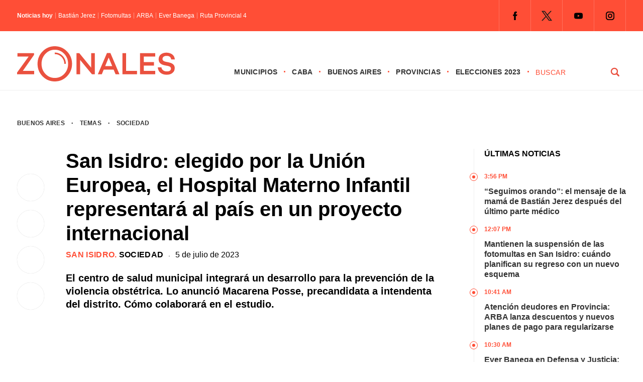

--- FILE ---
content_type: text/html; charset=UTF-8
request_url: https://zonales.com/san-isidro-union-europea-hospital-materno-infantil-proyecto-internacional/
body_size: 28909
content:
<!DOCTYPE html><html class="no-js" lang="es" prefix="og: https://ogp.me/ns#"><head><script data-no-optimize="1">var litespeed_docref=sessionStorage.getItem("litespeed_docref");litespeed_docref&&(Object.defineProperty(document,"referrer",{get:function(){return litespeed_docref}}),sessionStorage.removeItem("litespeed_docref"));</script> <meta name='robots' content='index, follow, max-image-preview:large, max-snippet:-1, max-video-preview:-1' /> <script type="litespeed/javascript">window.mobileCheck=function(){let check=!1;(function(a){if(/(android|bb\d+|meego).+mobile|avantgo|bada\/|blackberry|blazer|compal|elaine|fennec|hiptop|iemobile|ip(hone|od)|iris|kindle|lge |maemo|midp|mmp|mobile.+firefox|netfront|opera m(ob|in)i|palm( os)?|phone|p(ixi|re)\/|plucker|pocket|psp|series(4|6)0|symbian|treo|up\.(browser|link)|vodafone|wap|windows ce|xda|xiino/i.test(a)||/1207|6310|6590|3gso|4thp|50[1-6]i|770s|802s|a wa|abac|ac(er|oo|s\-)|ai(ko|rn)|al(av|ca|co)|amoi|an(ex|ny|yw)|aptu|ar(ch|go)|as(te|us)|attw|au(di|\-m|r |s )|avan|be(ck|ll|nq)|bi(lb|rd)|bl(ac|az)|br(e|v)w|bumb|bw\-(n|u)|c55\/|capi|ccwa|cdm\-|cell|chtm|cldc|cmd\-|co(mp|nd)|craw|da(it|ll|ng)|dbte|dc\-s|devi|dica|dmob|do(c|p)o|ds(12|\-d)|el(49|ai)|em(l2|ul)|er(ic|k0)|esl8|ez([4-7]0|os|wa|ze)|fetc|fly(\-|)|g1 u|g560|gene|gf\-5|g\-mo|go(\.w|od)|gr(ad|un)|haie|hcit|hd\-(m|p|t)|hei\-|hi(pt|ta)|hp( i|ip)|hs\-c|ht(c(\-| ||a|g|p|s|t)|tp)|hu(aw|tc)|i\-(20|go|ma)|i230|iac( |\-|\/)|ibro|idea|ig01|ikom|im1k|inno|ipaq|iris|ja(t|v)a|jbro|jemu|jigs|kddi|keji|kgt( |\/)|klon|kpt |kwc\-|kyo(c|k)|le(no|xi)|lg( g|\/(k|l|u)|50|54|\-[a-w])|libw|lynx|m1\-w|m3ga|m50\/|ma(te|ui|xo)|mc(01|21|ca)|m\-cr|me(rc|ri)|mi(o8|oa|ts)|mmef|mo(01|02|bi|de|do|t(\-| |o|v)|zz)|mt(50|p1|v )|mwbp|mywa|n10[0-2]|n20[2-3]|n30(0|2)|n50(0|2|5)|n7(0(0|1)|10)|ne((c|m)\-|on|tf|wf|wg|wt)|nok(6|i)|nzph|o2im|op(ti|wv)|oran|owg1|p800|pan(a|d|t)|pdxg|pg(13|\-([1-8]|c))|phil|pire|pl(ay|uc)|pn\-2|po(ck|rt|se)|prox|psio|pt\-g|qa\-a|qc(07|12|21|32|60|\-[2-7]|i\-)|qtek|r380|r600|raks|rim9|ro(ve|zo)|s55\/|sa(ge|ma|mm|ms|ny|va)|sc(01|h\-|oo|p\-)|sdk\/|se(c(\-|0|1)|47|mc|nd|ri)|sgh\-|shar|sie(\-|m)|sk\-0|sl(45|id)|sm(al|ar|b3|it|t5)|so(ft|ny)|sp(01|h\-|v\-|v )|sy(01|mb)|t2(18|50)|t6(00|10|18)|ta(gt|lk)|tcl\-|tdg\-|tel(i|m)|tim\-|t\-mo|to(pl|sh)|ts(70|m\-|m3|m5)|tx\-9|up(\.b|g1|si)|utst|v400|v750|veri|vi(rg|te)|vk(40|5[0-3]|\-v)|vm40|voda|vulc|vx(52|53|60|61|70|80|81|83|85|98)|w3c(\-| )|webc|whit|wi(g |nc|nw)|wmlb|wonu|x700|yas\-|your|zeto|zte\-/i.test(a.substr(0,4)))check=!0})(navigator.userAgent||navigator.vendor||window.opera);return check}</script> <script type="application/javascript" src="https://ced.sascdn.com/tag/4308/smart.js" async></script> <script type="litespeed/javascript" data-src="https://tagmanager.smartadserver.com/4308/506832/smart.prebid.js"></script> <script type="application/javascript">// 2- Instancia variables y funciones SMART y librería Prebid 
  
          var sas = sas || {};
          sas.cmd = sas.cmd || [];
          sas.cmd.push(function() {
                  sas.setup({ networkid: 4308, domain: "https://adapi.smartadserver.com", async: true, renderMode: 2 });
          });
  

  // 3- Declaración de espacios con sus ids y su condición para ejecutarse en desktop o mobile
  
    /* mobile */
    if(mobileCheck() == true) {
      sas.cmd.push(function() {
        sas.call("onecall", {
            siteId: 506832,
            pageId: 1846064,
          formats: 
             [
           
            { id: 111263, tagId: "MobileBanner_1" },
            { id: 111264, tagId: "MobileBanner_2" },
            { id: 111265, tagId: "MobileBanner_3" },
            { id: 111266, tagId: "MobileBanner_4" },
            { id: 111267, tagId: "MobileBanner_5" },
            { id: 111860, tagId: "MobileBanner_6" },
            { id: 111861, tagId: "MobileBanner_7" },
            
           
            { id: 111221, tagId: "Halfpage_1" },
            
           
            { id: 111196, tagId: "MediumRectangle_1" },
            { id: 111197, tagId: "MediumRectangle_2" },
            { id: 111198, tagId: "MediumRectangle_3" },
            { id: 111199, tagId: "MediumRectangle_4" },
            { id: 111200, tagId: "MediumRectangle_5" },
            { id: 111201, tagId: "MediumRectangle_6" },
            { id: 111202, tagId: "MediumRectangle_7" },
            { id: 111203, tagId: "MediumRectangle_8" },
            { id: 111204, tagId: "MediumRectangle_9" },
            { id: 111205, tagId: "MediumRectangle_10" },
             

              { id: 111127, tagId: "Adhesion" },
              { id: 111126, tagId: "Interstitial" },
              { id: 111268, tagId: "Inline" },
              { id: 111128, tagId: "Parallax" },
              { id: 111131, tagId: "VideoRead" }  
          ],  
          target: '',
          schain: '1.0,1!mediosfederales.com,506832,1,zonales.com,zonales.com'
        });
      });
      /* desktop */
      } else {
        sas.cmd.push(function() {
          sas.call("onecall", {
            siteId: 506832,
            pageId: 1846064,
            formats:
            [
           
            { id: 111221, tagId: "Halfpage_1" },
            
           
            { id: 111236, tagId: "LargeLeaderboard_1" },
            { id: 111237, tagId: "LargeLeaderboard_2" },
            { id: 111238, tagId: "LargeLeaderboard_3" },
            { id: 111239, tagId: "LargeLeaderboard_4" },
            
           
            { id: 111196, tagId: "MediumRectangle_1" },
            { id: 111197, tagId: "MediumRectangle_2" },
            { id: 111198, tagId: "MediumRectangle_3" },
            { id: 111199, tagId: "MediumRectangle_4" },
            { id: 111200, tagId: "MediumRectangle_5" },
            { id: 111201, tagId: "MediumRectangle_6" },
            { id: 111202, tagId: "MediumRectangle_7" },
            { id: 111203, tagId: "MediumRectangle_8" },
             

              { id: 111127, tagId: "Adhesion" },
              { id: 111126, tagId: "Interstitial" },
              { id: 111268, tagId: "Inline" },
              { id: 111128, tagId: "Parallax" },
              { id: 111131, tagId: "VideoRead" }  
          ],  
            target: '',
            schain: '1.0,1!mediosfederales.com,506832,1,zonales.com,zonales.com'
          });
        });
      }</script> <script type="litespeed/javascript" data-src="https://pagead2.googlesyndication.com/pagead/js/adsbygoogle.js?client=ca-pub-9077525840741891"
       crossorigin="anonymous">// Adss</script> </script> <script type="litespeed/javascript">window._taboola=window._taboola||[];_taboola.push({article:'auto'});!function(e,f,u,i){if(!document.getElementById(i)){e.async=1;e.src=u;e.id=i;f.parentNode.insertBefore(e,f)}}(document.createElement('script'),document.getElementsByTagName('script')[0],'//cdn.taboola.com/libtrc/mediosfederales-network/loader.js','tb_loader_script');if(window.performance&&typeof window.performance.mark=='function'){window.performance.mark('tbl_ic')}</script>  <script type="litespeed/javascript">!function(){"use strict";function e(e){var t=!(arguments.length>1&&void 0!==arguments[1])||arguments[1],c=document.createElement("script");c.src=e,t?c.type="module":(c.async=!0,c.type="text/javascript",c.setAttribute("nomodule",""));var n=document.getElementsByTagName("script")[0];n.parentNode.insertBefore(c,n)}!function(t,c){!function(t,c,n){var a,o,r;n.accountId=c,null!==(a=t.marfeel)&&void 0!==a||(t.marfeel={}),null!==(o=(r=t.marfeel).cmd)&&void 0!==o||(r.cmd=[]),t.marfeel.config=n;var i="https://sdk.mrf.io/statics";e("".concat(i,"/marfeel-sdk.js?id=").concat(c),!0),e("".concat(i,"/marfeel-sdk.es5.js?id=").concat(c),!1)}(t,c,arguments.length>2&&void 0!==arguments[2]?arguments[2]:{})}(window,2304,{})}()</script>  <script type="litespeed/javascript" data-src="https://www.googletagmanager.com/gtag/js?id=G-0784XTS4MX"></script> <script type="litespeed/javascript">window.dataLayer=window.dataLayer||[];function gtag(){dataLayer.push(arguments)}
gtag('js',new Date());gtag('config','G-0784XTS4MX')</script> <meta charset="UTF-8"><link rel="preconnect" href="https://fonts.gstatic.com"><title>San Isidro: la Unión Europea eligió el Hospital Materno Infantil para un proyecto internacional</title><meta name="keywords" content="Zonales, zonales.com, medios, Buenos Aires, municipios, provincias, CABA, noticias, política, elecciones, policiales, deportes, últimas noticias, Vicente López, San Isidro, Tigre, San Fernando, Pilar, Escobar, San Martín, Tres de Febrero, San Miguel, José C. Paz, Malvinas Argentinas, Morón, Ituzaingó, Hurlingham, La Matanza, Avellaneda, Lanús, Lomas de Zamora, Almirante Brown, Ezeiza, Esteban Echeverría, Quilmes, Berazategui, Florencio Varela" /><meta name="google-site-verification" content="MVaYv4Q0ZS98OaIW9KCvlr4v4ahHI43iBufR0VV9jn0" /> <script type="litespeed/javascript">window.dataLayer=window.dataLayer||[];function gtag(){dataLayer.push(arguments)}
gtag('js',new Date());gtag('config','UA-194390041-1')</script> <meta name="viewport" content="width=device-width, initial-scale=1.0"><meta name="apple-mobile-web-app-capable" content="yes"><meta name="apple-mobile-web-app-status-bar-style" content="black"><link rel="pingback" href="https://zonales.com/xmlrpc.php" />
<!--[if lt IE 9]> <script src="http://html5shim.googlecode.com/svn/trunk/html5.js"></script> <![endif]--><meta name="description" content="Macarena Posse anunció que el Hospital Materno Infantil de San Isidro se sumará a un proyecto de la Unión Europea contra la violencia obstétrica."/><meta name="robots" content="follow, index, max-snippet:-1, max-video-preview:-1, max-image-preview:large"/><link rel="canonical" href="https://zonales.com/san-isidro-union-europea-hospital-materno-infantil-proyecto-internacional/" /><meta property="og:locale" content="es_ES" /><meta property="og:type" content="article" /><meta property="og:title" content="San Isidro: la Unión Europea eligió el Hospital Materno Infantil para un proyecto internacional" /><meta property="og:description" content="Macarena Posse anunció que el Hospital Materno Infantil de San Isidro se sumará a un proyecto de la Unión Europea contra la violencia obstétrica." /><meta property="og:url" content="https://zonales.com/san-isidro-union-europea-hospital-materno-infantil-proyecto-internacional/" /><meta property="og:site_name" content="Zonales" /><meta property="article:publisher" content="https://www.facebook.com/zonalesweb" /><meta property="article:tag" content="Gustavo Posse" /><meta property="article:tag" content="Salud" /><meta property="article:section" content="San Isidro" /><meta property="og:updated_time" content="2023-07-05T17:06:24-03:00" /><meta property="fb:admins" content="555126431317396" /><meta property="og:image" content="https://zonales.com/wp-content/uploads/2023/07/El-proyecto-que-llevara-adelante-el-Hospital-Materno-Infantil-de-San-Isidro-es-con-la-Union-Europea.jpg" /><meta property="og:image:secure_url" content="https://zonales.com/wp-content/uploads/2023/07/El-proyecto-que-llevara-adelante-el-Hospital-Materno-Infantil-de-San-Isidro-es-con-la-Union-Europea.jpg" /><meta property="og:image:width" content="1200" /><meta property="og:image:height" content="675" /><meta property="og:image:alt" content="El proyecto que llevará adelante el Hospital Materno Infantil de San Isidro es con la Unión Europea." /><meta property="og:image:type" content="image/jpeg" /><meta property="article:published_time" content="2023-07-05T13:00:00-03:00" /><meta property="article:modified_time" content="2023-07-05T17:06:24-03:00" /><meta name="twitter:card" content="summary_large_image" /><meta name="twitter:title" content="San Isidro: la Unión Europea eligió el Hospital Materno Infantil para un proyecto internacional" /><meta name="twitter:description" content="Macarena Posse anunció que el Hospital Materno Infantil de San Isidro se sumará a un proyecto de la Unión Europea contra la violencia obstétrica." /><meta name="twitter:site" content="@@Zonalescom" /><meta name="twitter:creator" content="@@Zonalescom" /><meta name="twitter:image" content="https://zonales.com/wp-content/uploads/2023/07/El-proyecto-que-llevara-adelante-el-Hospital-Materno-Infantil-de-San-Isidro-es-con-la-Union-Europea.jpg" /><meta name="twitter:label1" content="Escrito por" /><meta name="twitter:data1" content="Facundo Amado" /><meta name="twitter:label2" content="Tiempo de lectura" /><meta name="twitter:data2" content="3 minutos" /> <script type="application/ld+json" class="rank-math-schema">{"@context":"https://schema.org","@graph":[{"@type":"Place","@id":"https://zonales.com/#place","address":{"@type":"PostalAddress","streetAddress":"Reconquista 737","addressLocality":"Ciudad Aut\u00f3noma de Buenos Aires","postalCode":"ABO1003C","addressCountry":"Argentina"}},{"@type":["NewsMediaOrganization","Organization"],"@id":"https://zonales.com/#organization","name":"Zonales","url":"https://zonales.com","sameAs":["https://www.facebook.com/zonalesweb","https://twitter.com/@Zonalescom"],"email":"info@zonales.com","address":{"@type":"PostalAddress","streetAddress":"Reconquista 737","addressLocality":"Ciudad Aut\u00f3noma de Buenos Aires","postalCode":"ABO1003C","addressCountry":"Argentina"},"logo":{"@type":"ImageObject","@id":"https://zonales.com/#logo","url":"https://zonales.com/wp-content/uploads/2023/11/logo-zonales-cuadrado-256.jpg","contentUrl":"https://zonales.com/wp-content/uploads/2023/11/logo-zonales-cuadrado-256.jpg","caption":"Zonales","inLanguage":"es","width":"256","height":"256"},"contactPoint":[{"@type":"ContactPoint","telephone":"54 11 4312 8880","contactType":"customer support"}],"location":{"@id":"https://zonales.com/#place"}},{"@type":"WebSite","@id":"https://zonales.com/#website","url":"https://zonales.com","name":"Zonales","publisher":{"@id":"https://zonales.com/#organization"},"inLanguage":"es"},{"@type":"ImageObject","@id":"https://zonales.com/wp-content/uploads/2023/07/El-proyecto-que-llevara-adelante-el-Hospital-Materno-Infantil-de-San-Isidro-es-con-la-Union-Europea.jpg","url":"https://zonales.com/wp-content/uploads/2023/07/El-proyecto-que-llevara-adelante-el-Hospital-Materno-Infantil-de-San-Isidro-es-con-la-Union-Europea.jpg","width":"1200","height":"675","caption":"El proyecto que llevar\u00e1 adelante el Hospital Materno Infantil de San Isidro es con la Uni\u00f3n Europea.","inLanguage":"es"},{"@type":"BreadcrumbList","@id":"https://zonales.com/san-isidro-union-europea-hospital-materno-infantil-proyecto-internacional/#breadcrumb","itemListElement":[{"@type":"ListItem","position":"1","item":{"@id":"https://zonales.com","name":"Inicio"}},{"@type":"ListItem","position":"2","item":{"@id":"https://zonales.com/municipios/san-isidro/","name":"San Isidro"}},{"@type":"ListItem","position":"3","item":{"@id":"https://zonales.com/san-isidro-union-europea-hospital-materno-infantil-proyecto-internacional/","name":"San Isidro: elegido por la Uni\u00f3n Europea, el Hospital Materno Infantil representar\u00e1 al pa\u00eds en un proyecto internacional"}}]},{"@type":"WebPage","@id":"https://zonales.com/san-isidro-union-europea-hospital-materno-infantil-proyecto-internacional/#webpage","url":"https://zonales.com/san-isidro-union-europea-hospital-materno-infantil-proyecto-internacional/","name":"San Isidro: la Uni\u00f3n Europea eligi\u00f3 el Hospital Materno Infantil para un proyecto internacional","datePublished":"2023-07-05T13:00:00-03:00","dateModified":"2023-07-05T17:06:24-03:00","isPartOf":{"@id":"https://zonales.com/#website"},"primaryImageOfPage":{"@id":"https://zonales.com/wp-content/uploads/2023/07/El-proyecto-que-llevara-adelante-el-Hospital-Materno-Infantil-de-San-Isidro-es-con-la-Union-Europea.jpg"},"inLanguage":"es","breadcrumb":{"@id":"https://zonales.com/san-isidro-union-europea-hospital-materno-infantil-proyecto-internacional/#breadcrumb"}},{"@type":"Person","@id":"https://zonales.com/author/facundo-2/","name":"Facundo Amado","url":"https://zonales.com/author/facundo-2/","image":{"@type":"ImageObject","@id":"https://zonales.com/wp-content/litespeed/avatar/de5b9668d09a04da0e6728cbd6439606.jpg?ver=1769085761","url":"https://zonales.com/wp-content/litespeed/avatar/de5b9668d09a04da0e6728cbd6439606.jpg?ver=1769085761","caption":"Facundo Amado","inLanguage":"es"},"worksFor":{"@id":"https://zonales.com/#organization"}},{"@type":"Article","headline":"San Isidro: la Uni\u00f3n Europea eligi\u00f3 el Hospital Materno Infantil para un proyecto internacional","keywords":"san isidro,Hospital Materno Infantil","datePublished":"2023-07-05T13:00:00-03:00","dateModified":"2023-07-05T17:06:24-03:00","articleSection":"San Isidro, Sociedad","author":{"@id":"https://zonales.com/author/facundo-2/","name":"Facundo Amado"},"publisher":{"@id":"https://zonales.com/#organization"},"description":"Macarena Posse anunci\u00f3 que el Hospital Materno Infantil de San Isidro se sumar\u00e1 a un proyecto de la Uni\u00f3n Europea contra la violencia obst\u00e9trica.","name":"San Isidro: la Uni\u00f3n Europea eligi\u00f3 el Hospital Materno Infantil para un proyecto internacional","@id":"https://zonales.com/san-isidro-union-europea-hospital-materno-infantil-proyecto-internacional/#richSnippet","isPartOf":{"@id":"https://zonales.com/san-isidro-union-europea-hospital-materno-infantil-proyecto-internacional/#webpage"},"image":{"@id":"https://zonales.com/wp-content/uploads/2023/07/El-proyecto-que-llevara-adelante-el-Hospital-Materno-Infantil-de-San-Isidro-es-con-la-Union-Europea.jpg"},"inLanguage":"es","mainEntityOfPage":{"@id":"https://zonales.com/san-isidro-union-europea-hospital-materno-infantil-proyecto-internacional/#webpage"}}]}</script> <link rel="alternate" type="application/rss+xml" title="Zonales &raquo; Feed" href="https://zonales.com/feed/" /><link rel="alternate" type="application/rss+xml" title="Zonales &raquo; Feed de los comentarios" href="https://zonales.com/comments/feed/" /><link rel="alternate" type="application/rss+xml" title="Zonales &raquo; Comentario San Isidro: elegido por la Unión Europea, el Hospital Materno Infantil representará al país en un proyecto internacional del feed" href="https://zonales.com/san-isidro-union-europea-hospital-materno-infantil-proyecto-internacional/feed/" /><link rel="alternate" title="oEmbed (JSON)" type="application/json+oembed" href="https://zonales.com/wp-json/oembed/1.0/embed?url=https%3A%2F%2Fzonales.com%2Fsan-isidro-union-europea-hospital-materno-infantil-proyecto-internacional%2F" /><link rel="alternate" title="oEmbed (XML)" type="text/xml+oembed" href="https://zonales.com/wp-json/oembed/1.0/embed?url=https%3A%2F%2Fzonales.com%2Fsan-isidro-union-europea-hospital-materno-infantil-proyecto-internacional%2F&#038;format=xml" />
<script id="h0000-ready" type="litespeed/javascript">window.advanced_ads_ready=function(e,a){a=a||"complete";var d=function(e){return"interactive"===a?"loading"!==e:"complete"===e};d(document.readyState)?e():document.addEventListener("readystatechange",(function(a){d(a.target.readyState)&&e()}),{once:"interactive"===a})},window.advanced_ads_ready_queue=window.advanced_ads_ready_queue||[]</script> <style id='wp-img-auto-sizes-contain-inline-css' type='text/css'>img:is([sizes=auto i],[sizes^="auto," i]){contain-intrinsic-size:3000px 1500px}
/*# sourceURL=wp-img-auto-sizes-contain-inline-css */</style><style id="litespeed-ccss">.theauthor{float:left;margin:0 5px 0 0;font-weight:400}.n-hoy{width:auto;float:left;font-size:12px;line-height:12px;margin:15px 0}.titulo-hoy{float:left}.titulo-hoy a{color:#fff;padding:0 0 0 5px;float:left;margin:0 0 0 5px;border-left:1px solid rgb(255 255 255/.4)}.n-hoy span{float:left;font-weight:600;color:#fff}.juana{position:relative;margin:50px 0 0 0;float:right}.juana li{float:left}.juana .menu{clear:none;float:left;max-height:none}.menu-icon{display:none}.juana input{display:none}.logo-responsive{position:relative;float:left;z-index:10000}#page-interior{display:-webkit-box;display:-moz-box;display:-o-box;display:-ms-flexbox;display:-webkit-flex;display:flex;min-height:100px;float:none;clear:both;width:1280px;padding:17px 34px 0 34px;margin:0 auto;-webkit-flex-wrap:wrap;-ms-flex-wrap:wrap;flex-wrap:wrap}.seperator-1{margin:0 10px;float:left}.date{float:left;width:100%;margin:0 0 20px 0}.bajada-interior{width:100%;margin:0;font-size:20px;line-height:26px;font-weight:700;float:left}.fecha-interior{float:left;font-family:"Inter",sans-serif;font-size:16px;line-height:18px;font-weight:500}.categoria-interior{font-family:"Inter",sans-serif;font-weight:700;text-transform:uppercase;font-size:16px;letter-spacing:.02em;color:#ff4e36;float:left;line-height:18px}.categoria-interior a{color:#ff4e36}.categoria-interior a:last-of-type{color:#000}.shared-button-r{display:none}.shared-button{float:left;width:8%;position:sticky;position:-webkit-sticky;top:150px;clear:both;margin:50px 0 0 0}.shared-button a{-webkit-box-shadow:0 0 1px 0 rgb(0 0 0/.25);-moz-box-shadow:0 0 1px 0 rgb(0 0 0/.25);box-shadow:0 0 1px 0 rgb(0 0 0/.25);border-radius:50%;-webkit-border-radius:50%;-moz-border-radius:50%;float:left;margin:0 0 18px 0;clear:both;width:54px;height:54px}.sidebar-interior{padding:0;float:right;width:25%;position:relative}.col-100.derecha ul{float:left;border-left:1px solid #eee}.tit{font-size:16px;text-transform:uppercase;font-weight:700;line-height:20px;padding:0 0 25px 20px}.col-100.derecha ul li{float:left;font-weight:700;font-size:16px;line-height:20px;padding:0 0 15px 20px;position:relative}.time{font-size:12px;text-transform:uppercase;color:#ff4e36;font-weight:800;margin:0 0 10px 0}.col-100.derecha ul li::before{content:"";width:14px;margin-left:-9px;height:14px;border:1px solid #ff4e36;border-radius:50%;-webkit-border-radius:50%;-moz-border-radius:50%;position:absolute!important;left:0;top:3px;background:#fff}.col-100.derecha ul li::after{content:"";width:6px;margin-left:-4px;height:6px;background:#ff4e36;border-radius:50%;-webkit-border-radius:50%;-moz-border-radius:50%;position:absolute!important;left:0;top:3px;margin-top:5px}.col-100{width:100%;padding:0}.banner-100{-webkit-box-align:center;-webkit-flex-align:center;-ms-flex-align:center;-webkit-align-items:center;align-items:center;display:flex;display:-webkit-flex;display:-moz-flex;display:-o-flex;display:-ms-flex;-webkit-box-pack:justify;-moz-box-pack:justify;-ms-flex-pack:justify;-webkit-justify-content:center;justify-content:center;width:100%}.banner-100 li{list-style-type:none}.banner-100.b1 li{padding:10px 0}.banner-single{float:left}.banner-sidebar{float:left;list-style-type:none;padding:20px 0}.header-top{background:#ff4e36;display:block;float:left;width:100%;z-index:20000000000;position:relative}.destopk{width:1280px;margin:0 auto;padding:0 34px;clear:both;max-width:100%;overflow:hidden;-webkit-box-align:center;-webkit-flex-align:center;-ms-flex-align:center;-webkit-align-items:center;align-items:center;display:flex;display:-webkit-flex;display:-moz-flex;display:-o-flex;display:-ms-flex;-webkit-box-pack:justify;-moz-box-pack:justify;-ms-flex-pack:justify;-webkit-justify-content:space-between;justify-content:space-between}.redes-header{float:right}html,body,div,span,h1,h2,p,a,img,ul,li,fieldset,form,label,article,figure,header,nav{margin:0;padding:0;border:0;font-size:100%;font:inherit;vertical-align:baseline}html{overflow-x:hidden;-webkit-font-smoothing:antialiased}*{-webkit-box-sizing:border-box;-moz-box-sizing:border-box;box-sizing:border-box}article,figure,header,nav{display:block}ul{list-style:none}input,textarea{margin:0}:focus{outline:0}img{max-width:100%;height:auto!important}figure{margin:10px 0}body{font-family:"Inter",sans-serif;font-size:14px;line-height:22px;color:#000}p{margin-bottom:20px}a{color:#333;text-decoration:none}a:link,a:visited{text-decoration:none}.wrapper{background:#fff;width:100%;max-width:100%;clear:both;margin:0 auto;position:sticky;position:-webkit-sticky;top:0;z-index:5000000}.main-container{clear:both;margin:0 auto;max-width:100%}.main-header{width:100%;margin:0 auto 17px auto;border-bottom:1px solid #eee}#header{width:100%;display:table;margin:0;background-color:#FFF;padding:20px 0 5px 0}#header h2{float:left;line-height:1;margin:10px 0}#logo a{float:left}.widget-header{float:right;margin:0!important}.juana ul li{float:left;position:relative;font-family:"Inter",sans-serif;text-transform:uppercase;font-weight:600;font-size:14px;letter-spacing:.02em}.juana ul li::after{content:"·";float:right;margin:0 12px;color:#ff4e36;font-size:18px}.juana ul li a,.juana ul li a:link,.juana ul li a:visited{overflow:hidden;display:block;float:left}.article{width:61%;float:left}#content_box{float:left;width:100%}.post{float:left;width:100%}.single_post{background-color:#fff;width:100%}.single-featured{clear:both;overflow:hidden;margin-top:20px}#featured-thumbnail-single{float:left}#featured-thumbnail-single img{width:100%;border-radius:2px;-webkit-border-radius:2px;-moz-border-radius:2px}.title{margin-bottom:0}.single-title{display:block;font-size:40px;font-weight:700;line-height:48px;margin:0 0 10px 0}article header{margin-bottom:15px;width:100%}input,textarea{padding:8px 12px;font-size:12px;color:#5E656D}textarea{overflow:auto;resize:vertical}::-webkit-input-placeholder{color:#585F65}::-moz-input-placeholder{color:#585F65}::-ie-input-placeholder{color:#585F65}::-o-input-placeholder{color:#585F65}::input-placeholder{color:#585F65}#searchform{float:left;clear:both;width:100%;padding:0}#searchform fieldset{float:left;width:100%}#buscador{float:right;width:180px;height:auto}#s{width:calc(75% - 25px);width:-webkit-calc(75% - 25px);width:-moz-calc(75% - 25px);background-color:#fff;border:0;border-bottom-color:currentcolor;border-bottom-style:none;border-bottom-width:0;border-bottom-color:currentcolor;border-bottom-style:none;border-bottom-width:0;margin:0 25px 0 0;text-indent:0;float:left;font-family:"Inter",sans-serif;text-transform:uppercase;letter-spacing:.04em;-webkit-appearance:none;-moz-appearance:none;appearance:none;padding:4px 0;color:#ff4e36;font-size:14px;line-height:14px;font-weight:500;display:block}#search-image{margin:0;width:25%;float:left;font-family:"Inter",sans-serif;font-weight:700;background:url(/wp-content/themes/theme-zonales-2023/images/lupa.png)no-repeat center center;padding:4px 16px;text-transform:uppercase;-webkit-appearance:none;border:0;text-indent:-9999px;display:block}.breadcrumb{width:100%;font-family:"Inter",sans-serif;font-size:12px;text-transform:uppercase;font-weight:600;letter-spacing:.02em;margin:0 0 40px 0}.breadcrumb a:first-of-type{margin:0 10px 0 0}.breadcrumb a{margin:0 10px}.widget{margin-bottom:27px;overflow:hidden}.widget li{list-style-type:square;margin-left:15px;margin-bottom:7px}.social-profile-icons{overflow:hidden;float:right}.widget-header .social-profile-icons ul{float:left;border-right:1px solid rgb(255 255 255/.2)}.social-profile-icons ul li{background:none;border-left:1px solid rgb(255 255 255/.2);float:left;list-style-type:none;margin:0;padding:9px;text-indent:-999em}.social-profile-icons ul li a{display:block}.social-facebook a{background:url(/wp-content/themes/theme-zonales-2023/images/icon-fb.png)no-repeat center center;width:44px;height:44px!important}.social-twitter a{background:url(/wp-content/themes/theme-zonales-2023/images/icon-tw.png)no-repeat center center;width:44px;height:44px!important}.social-youtube a{background:url(/wp-content/themes/theme-zonales-2023/images/icon-yt.png)no-repeat center center;width:44px;height:44px!important}.social-instagram a{background:url(/wp-content/themes/theme-zonales-2023/images/icon-ig.png)no-repeat center center;width:44px;height:44px!important}#cancel-comment-reply-link{float:right;line-height:24px;margin-top:0}#cancel-comment-reply-link{padding:5px 20px;color:#fff;background:#222;margin-bottom:-25px;z-index:1000;position:relative}#commentform textarea{width:100%;border:1px solid #E0E0E0;background:#fff;padding:20px;font-size:18px;line-height:20px;margin:0 0 30px 0;-webkit-appearance:none;-webkit-border-radius:0;font-family:"Inter",sans-serif}#commentform p{margin:30px 0;float:left;width:auto;clear:both;text-align:center}#commentform p label{float:left;padding-bottom:5px;padding-top:5px}.comment-notes{display:none}@media screen and (max-width:1280px){.destopk,#page-interior{width:100%}}@media screen and (max-width:1024px){.tit{margin:10px 0 0 0}.juana{margin:37px 0 0 0}.destopk{padding-left:17px;padding-right:17px}#page-interior{padding-left:34px;padding-right:34px}#header{padding:5px 17px}.header-top .destopk{padding:0 34px}#search-image{background:#fff0 url(/wp-content/themes/theme-zonales-2023/images/lupa.svg)no-repeat right center;border:0;border-radius:0;-webkit-border-radius:0;-moz-border-radius:0;border:0 solid #ff4e36;text-indent:-999px}#s{color:#ff4e36;font-weight:700;font-size:14px}.logo-responsive{float:left}#logo a svg{width:220px}.juana ul li::after{margin:0 7px}}@media screen and (max-width:960px){.redes-header{display:none}.juana{float:right;width:100%;position:absolute;left:0;top:0;margin:0}.juana ul{margin:0;padding:0;list-style:none;overflow:hidden;background-color:#fff}.juana li a{display:block;text-decoration:none}.juana .menu{clear:both;max-height:0}.menu-icon{display:inline-block;float:right;padding:50px;position:relative}.menu-icon .navicon{background:#ff4e36;display:block;height:2px;position:relative;width:18px}.menu-icon .navicon:before,.menu-icon .navicon:after{background:#ff4e36;content:"";display:block;height:100%;position:absolute;width:100%}.menu-icon .navicon:before{top:5px}.menu-icon .navicon:after{top:-5px}.menu-btn{display:none}.juana ul li::after{display:none}.juana ul li{width:100%;border-bottom:1px solid #eee;padding:0 0 20px 0;margin:0 0 20px 0}#buscador{display:none}}@media screen and (max-width:768px){.banner-100.b1 li{padding:10px 34px}.banner-sidebar{padding:20px;width:50%}.shared-button{display:none}.shared-button-r{display:block;float:left;width:100%;position:relative;top:auto;clear:both;margin:0 0 20px 0}.shared-button-r a{-webkit-box-shadow:0 0 1px 0 rgb(0 0 0/.25);-moz-box-shadow:0 0 1px 0 rgb(0 0 0/.25);box-shadow:0 0 1px 0 rgb(0 0 0/.25);border-radius:50%;-webkit-border-radius:50%;-moz-border-radius:50%;float:left;width:54px;height:54px;margin:0 18px 0 0;clear:none}.article{width:100%;float:left}.sidebar-interior{padding:25px 0 0 0;float:right;width:100%;position:relative;top:auto;border-top:15px solid #e3e3e3;margin:25px 0 0 0}}@media screen and (max-width:576px){.menu-icon{padding:44px 25px}#commentform textarea{margin:0 0 17px 0}#commentform p{margin:0}.banner-100.b1 li{padding:0 20px 17px 20px}#page-interior{padding-top:6px}.banner-100{-webkit-flex-wrap:wrap;-ms-flex-wrap:wrap;flex-wrap:wrap}.seperator-1{margin:0 5px}.breadcrumb a{margin:0 5px}.breadcrumb a:first-of-type{margin:0 5px 0 0}.header-top .destopk{padding:0 0 0 20px}#header{padding:5px 0}#header h2{margin:5px 0}.destopk{padding-left:20px;padding-right:20px}.main-header{margin:0 auto 20px auto}.social-profile-icons{float:left}.breadcrumb{margin:0 0 20px 0}#page-interior{padding-left:20px;padding-right:20px}.single-title{font-size:28px;line-height:32px;margin:0 0 20px 0}.bajada-interior{font-size:18px;line-height:24px}.categoria-interior,.fecha-interior{font-size:14px;line-height:16px}.col-100.derecha ul li{font-size:18px;line-height:22px}.banner-sidebar{width:auto}.banner-single{width:100%;-webkit-box-pack:justify;-moz-box-pack:justify;-ms-flex-pack:justify;-webkit-justify-content:center;justify-content:center;-webkit-flex-wrap:wrap;-ms-flex-wrap:wrap;flex-wrap:wrap;display:flex;display:-webkit-flex;display:-moz-flex;display:-o-flex;display:-ms-flex}.banner-sidebar{padding:10px 0}}@media screen and (max-width:440px){.header-top .destopk{padding:0 0 0 10px}.social-facebook a{background:url(/wp-content/themes/theme-zonales-2023/images/icon-fb.png)no-repeat center center;width:28px;height:34px!important}.social-twitter a{background:url(/wp-content/themes/theme-zonales-2023/images/icon-tw.png)no-repeat center center;width:28px;height:34px!important}.social-youtube a{background:url(/wp-content/themes/theme-zonales-2023/images/icon-yt.png)no-repeat center center;width:28px;height:34px!important}.social-instagram a{background:url(/wp-content/themes/theme-zonales-2023/images/icon-ig.png)no-repeat center center;width:28px;height:34px!important}.social-profile-icons ul li a{background-size:36px}}@media screen and (max-width:320px){#logo a svg{width:190px;float:left}.single-title{font-size:24px;line-height:28px}.shared-button-r a{width:50px;height:50px;margin:4px 12px 0 0}}ul{box-sizing:border-box}:root{--wp--preset--font-size--normal:16px;--wp--preset--font-size--huge:42px}:where(figure){margin:0 0 1em}:root{--wp--preset--aspect-ratio--square:1;--wp--preset--aspect-ratio--4-3:4/3;--wp--preset--aspect-ratio--3-4:3/4;--wp--preset--aspect-ratio--3-2:3/2;--wp--preset--aspect-ratio--2-3:2/3;--wp--preset--aspect-ratio--16-9:16/9;--wp--preset--aspect-ratio--9-16:9/16;--wp--preset--color--black:#000000;--wp--preset--color--cyan-bluish-gray:#abb8c3;--wp--preset--color--white:#ffffff;--wp--preset--color--pale-pink:#f78da7;--wp--preset--color--vivid-red:#cf2e2e;--wp--preset--color--luminous-vivid-orange:#ff6900;--wp--preset--color--luminous-vivid-amber:#fcb900;--wp--preset--color--light-green-cyan:#7bdcb5;--wp--preset--color--vivid-green-cyan:#00d084;--wp--preset--color--pale-cyan-blue:#8ed1fc;--wp--preset--color--vivid-cyan-blue:#0693e3;--wp--preset--color--vivid-purple:#9b51e0;--wp--preset--gradient--vivid-cyan-blue-to-vivid-purple:linear-gradient(135deg,rgba(6,147,227,1) 0%,rgb(155,81,224) 100%);--wp--preset--gradient--light-green-cyan-to-vivid-green-cyan:linear-gradient(135deg,rgb(122,220,180) 0%,rgb(0,208,130) 100%);--wp--preset--gradient--luminous-vivid-amber-to-luminous-vivid-orange:linear-gradient(135deg,rgba(252,185,0,1) 0%,rgba(255,105,0,1) 100%);--wp--preset--gradient--luminous-vivid-orange-to-vivid-red:linear-gradient(135deg,rgba(255,105,0,1) 0%,rgb(207,46,46) 100%);--wp--preset--gradient--very-light-gray-to-cyan-bluish-gray:linear-gradient(135deg,rgb(238,238,238) 0%,rgb(169,184,195) 100%);--wp--preset--gradient--cool-to-warm-spectrum:linear-gradient(135deg,rgb(74,234,220) 0%,rgb(151,120,209) 20%,rgb(207,42,186) 40%,rgb(238,44,130) 60%,rgb(251,105,98) 80%,rgb(254,248,76) 100%);--wp--preset--gradient--blush-light-purple:linear-gradient(135deg,rgb(255,206,236) 0%,rgb(152,150,240) 100%);--wp--preset--gradient--blush-bordeaux:linear-gradient(135deg,rgb(254,205,165) 0%,rgb(254,45,45) 50%,rgb(107,0,62) 100%);--wp--preset--gradient--luminous-dusk:linear-gradient(135deg,rgb(255,203,112) 0%,rgb(199,81,192) 50%,rgb(65,88,208) 100%);--wp--preset--gradient--pale-ocean:linear-gradient(135deg,rgb(255,245,203) 0%,rgb(182,227,212) 50%,rgb(51,167,181) 100%);--wp--preset--gradient--electric-grass:linear-gradient(135deg,rgb(202,248,128) 0%,rgb(113,206,126) 100%);--wp--preset--gradient--midnight:linear-gradient(135deg,rgb(2,3,129) 0%,rgb(40,116,252) 100%);--wp--preset--font-size--small:13px;--wp--preset--font-size--medium:20px;--wp--preset--font-size--large:36px;--wp--preset--font-size--x-large:42px;--wp--preset--spacing--20:0.44rem;--wp--preset--spacing--30:0.67rem;--wp--preset--spacing--40:1rem;--wp--preset--spacing--50:1.5rem;--wp--preset--spacing--60:2.25rem;--wp--preset--spacing--70:3.38rem;--wp--preset--spacing--80:5.06rem;--wp--preset--shadow--natural:6px 6px 9px rgba(0, 0, 0, 0.2);--wp--preset--shadow--deep:12px 12px 50px rgba(0, 0, 0, 0.4);--wp--preset--shadow--sharp:6px 6px 0px rgba(0, 0, 0, 0.2);--wp--preset--shadow--outlined:6px 6px 0px -3px rgba(255, 255, 255, 1), 6px 6px rgba(0, 0, 0, 1);--wp--preset--shadow--crisp:6px 6px 0px rgba(0, 0, 0, 1)}.lazyload{background-image:none!important}.lazyload:before{background-image:none!important}</style><link rel="preload" data-asynced="1" data-optimized="2" as="style" onload="this.onload=null;this.rel='stylesheet'" href="https://zonales.com/wp-content/litespeed/css/c42b1b90fda3db9e04e25188927a21be.css?ver=ce8cc" /><script data-optimized="1" type="litespeed/javascript" data-src="https://zonales.com/wp-content/plugins/litespeed-cache/assets/js/css_async.min.js"></script> <style id='wp-block-heading-inline-css' type='text/css'>h1:where(.wp-block-heading).has-background,h2:where(.wp-block-heading).has-background,h3:where(.wp-block-heading).has-background,h4:where(.wp-block-heading).has-background,h5:where(.wp-block-heading).has-background,h6:where(.wp-block-heading).has-background{padding:1.25em 2.375em}h1.has-text-align-left[style*=writing-mode]:where([style*=vertical-lr]),h1.has-text-align-right[style*=writing-mode]:where([style*=vertical-rl]),h2.has-text-align-left[style*=writing-mode]:where([style*=vertical-lr]),h2.has-text-align-right[style*=writing-mode]:where([style*=vertical-rl]),h3.has-text-align-left[style*=writing-mode]:where([style*=vertical-lr]),h3.has-text-align-right[style*=writing-mode]:where([style*=vertical-rl]),h4.has-text-align-left[style*=writing-mode]:where([style*=vertical-lr]),h4.has-text-align-right[style*=writing-mode]:where([style*=vertical-rl]),h5.has-text-align-left[style*=writing-mode]:where([style*=vertical-lr]),h5.has-text-align-right[style*=writing-mode]:where([style*=vertical-rl]),h6.has-text-align-left[style*=writing-mode]:where([style*=vertical-lr]),h6.has-text-align-right[style*=writing-mode]:where([style*=vertical-rl]){rotate:180deg}
/*# sourceURL=https://zonales.com/wp-includes/blocks/heading/style.min.css */</style><style id='wp-block-image-inline-css' type='text/css'>.wp-block-image>a,.wp-block-image>figure>a{display:inline-block}.wp-block-image img{box-sizing:border-box;height:auto;max-width:100%;vertical-align:bottom}@media not (prefers-reduced-motion){.wp-block-image img.hide{visibility:hidden}.wp-block-image img.show{animation:show-content-image .4s}}.wp-block-image[style*=border-radius] img,.wp-block-image[style*=border-radius]>a{border-radius:inherit}.wp-block-image.has-custom-border img{box-sizing:border-box}.wp-block-image.aligncenter{text-align:center}.wp-block-image.alignfull>a,.wp-block-image.alignwide>a{width:100%}.wp-block-image.alignfull img,.wp-block-image.alignwide img{height:auto;width:100%}.wp-block-image .aligncenter,.wp-block-image .alignleft,.wp-block-image .alignright,.wp-block-image.aligncenter,.wp-block-image.alignleft,.wp-block-image.alignright{display:table}.wp-block-image .aligncenter>figcaption,.wp-block-image .alignleft>figcaption,.wp-block-image .alignright>figcaption,.wp-block-image.aligncenter>figcaption,.wp-block-image.alignleft>figcaption,.wp-block-image.alignright>figcaption{caption-side:bottom;display:table-caption}.wp-block-image .alignleft{float:left;margin:.5em 1em .5em 0}.wp-block-image .alignright{float:right;margin:.5em 0 .5em 1em}.wp-block-image .aligncenter{margin-left:auto;margin-right:auto}.wp-block-image :where(figcaption){margin-bottom:1em;margin-top:.5em}.wp-block-image.is-style-circle-mask img{border-radius:9999px}@supports ((-webkit-mask-image:none) or (mask-image:none)) or (-webkit-mask-image:none){.wp-block-image.is-style-circle-mask img{border-radius:0;-webkit-mask-image:url('data:image/svg+xml;utf8,<svg viewBox="0 0 100 100" xmlns="http://www.w3.org/2000/svg"><circle cx="50" cy="50" r="50"/></svg>');mask-image:url('data:image/svg+xml;utf8,<svg viewBox="0 0 100 100" xmlns="http://www.w3.org/2000/svg"><circle cx="50" cy="50" r="50"/></svg>');mask-mode:alpha;-webkit-mask-position:center;mask-position:center;-webkit-mask-repeat:no-repeat;mask-repeat:no-repeat;-webkit-mask-size:contain;mask-size:contain}}:root :where(.wp-block-image.is-style-rounded img,.wp-block-image .is-style-rounded img){border-radius:9999px}.wp-block-image figure{margin:0}.wp-lightbox-container{display:flex;flex-direction:column;position:relative}.wp-lightbox-container img{cursor:zoom-in}.wp-lightbox-container img:hover+button{opacity:1}.wp-lightbox-container button{align-items:center;backdrop-filter:blur(16px) saturate(180%);background-color:#5a5a5a40;border:none;border-radius:4px;cursor:zoom-in;display:flex;height:20px;justify-content:center;opacity:0;padding:0;position:absolute;right:16px;text-align:center;top:16px;width:20px;z-index:100}@media not (prefers-reduced-motion){.wp-lightbox-container button{transition:opacity .2s ease}}.wp-lightbox-container button:focus-visible{outline:3px auto #5a5a5a40;outline:3px auto -webkit-focus-ring-color;outline-offset:3px}.wp-lightbox-container button:hover{cursor:pointer;opacity:1}.wp-lightbox-container button:focus{opacity:1}.wp-lightbox-container button:focus,.wp-lightbox-container button:hover,.wp-lightbox-container button:not(:hover):not(:active):not(.has-background){background-color:#5a5a5a40;border:none}.wp-lightbox-overlay{box-sizing:border-box;cursor:zoom-out;height:100vh;left:0;overflow:hidden;position:fixed;top:0;visibility:hidden;width:100%;z-index:100000}.wp-lightbox-overlay .close-button{align-items:center;cursor:pointer;display:flex;justify-content:center;min-height:40px;min-width:40px;padding:0;position:absolute;right:calc(env(safe-area-inset-right) + 16px);top:calc(env(safe-area-inset-top) + 16px);z-index:5000000}.wp-lightbox-overlay .close-button:focus,.wp-lightbox-overlay .close-button:hover,.wp-lightbox-overlay .close-button:not(:hover):not(:active):not(.has-background){background:none;border:none}.wp-lightbox-overlay .lightbox-image-container{height:var(--wp--lightbox-container-height);left:50%;overflow:hidden;position:absolute;top:50%;transform:translate(-50%,-50%);transform-origin:top left;width:var(--wp--lightbox-container-width);z-index:9999999999}.wp-lightbox-overlay .wp-block-image{align-items:center;box-sizing:border-box;display:flex;height:100%;justify-content:center;margin:0;position:relative;transform-origin:0 0;width:100%;z-index:3000000}.wp-lightbox-overlay .wp-block-image img{height:var(--wp--lightbox-image-height);min-height:var(--wp--lightbox-image-height);min-width:var(--wp--lightbox-image-width);width:var(--wp--lightbox-image-width)}.wp-lightbox-overlay .wp-block-image figcaption{display:none}.wp-lightbox-overlay button{background:none;border:none}.wp-lightbox-overlay .scrim{background-color:#fff;height:100%;opacity:.9;position:absolute;width:100%;z-index:2000000}.wp-lightbox-overlay.active{visibility:visible}@media not (prefers-reduced-motion){.wp-lightbox-overlay.active{animation:turn-on-visibility .25s both}.wp-lightbox-overlay.active img{animation:turn-on-visibility .35s both}.wp-lightbox-overlay.show-closing-animation:not(.active){animation:turn-off-visibility .35s both}.wp-lightbox-overlay.show-closing-animation:not(.active) img{animation:turn-off-visibility .25s both}.wp-lightbox-overlay.zoom.active{animation:none;opacity:1;visibility:visible}.wp-lightbox-overlay.zoom.active .lightbox-image-container{animation:lightbox-zoom-in .4s}.wp-lightbox-overlay.zoom.active .lightbox-image-container img{animation:none}.wp-lightbox-overlay.zoom.active .scrim{animation:turn-on-visibility .4s forwards}.wp-lightbox-overlay.zoom.show-closing-animation:not(.active){animation:none}.wp-lightbox-overlay.zoom.show-closing-animation:not(.active) .lightbox-image-container{animation:lightbox-zoom-out .4s}.wp-lightbox-overlay.zoom.show-closing-animation:not(.active) .lightbox-image-container img{animation:none}.wp-lightbox-overlay.zoom.show-closing-animation:not(.active) .scrim{animation:turn-off-visibility .4s forwards}}@keyframes show-content-image{0%{visibility:hidden}99%{visibility:hidden}to{visibility:visible}}@keyframes turn-on-visibility{0%{opacity:0}to{opacity:1}}@keyframes turn-off-visibility{0%{opacity:1;visibility:visible}99%{opacity:0;visibility:visible}to{opacity:0;visibility:hidden}}@keyframes lightbox-zoom-in{0%{transform:translate(calc((-100vw + var(--wp--lightbox-scrollbar-width))/2 + var(--wp--lightbox-initial-left-position)),calc(-50vh + var(--wp--lightbox-initial-top-position))) scale(var(--wp--lightbox-scale))}to{transform:translate(-50%,-50%) scale(1)}}@keyframes lightbox-zoom-out{0%{transform:translate(-50%,-50%) scale(1);visibility:visible}99%{visibility:visible}to{transform:translate(calc((-100vw + var(--wp--lightbox-scrollbar-width))/2 + var(--wp--lightbox-initial-left-position)),calc(-50vh + var(--wp--lightbox-initial-top-position))) scale(var(--wp--lightbox-scale));visibility:hidden}}
/*# sourceURL=https://zonales.com/wp-includes/blocks/image/style.min.css */</style><style id='wp-block-paragraph-inline-css' type='text/css'>.is-small-text{font-size:.875em}.is-regular-text{font-size:1em}.is-large-text{font-size:2.25em}.is-larger-text{font-size:3em}.has-drop-cap:not(:focus):first-letter{float:left;font-size:8.4em;font-style:normal;font-weight:100;line-height:.68;margin:.05em .1em 0 0;text-transform:uppercase}body.rtl .has-drop-cap:not(:focus):first-letter{float:none;margin-left:.1em}p.has-drop-cap.has-background{overflow:hidden}:root :where(p.has-background){padding:1.25em 2.375em}:where(p.has-text-color:not(.has-link-color)) a{color:inherit}p.has-text-align-left[style*="writing-mode:vertical-lr"],p.has-text-align-right[style*="writing-mode:vertical-rl"]{rotate:180deg}
/*# sourceURL=https://zonales.com/wp-includes/blocks/paragraph/style.min.css */</style><style id='wp-block-quote-inline-css' type='text/css'>.wp-block-quote{box-sizing:border-box;overflow-wrap:break-word}.wp-block-quote.is-large:where(:not(.is-style-plain)),.wp-block-quote.is-style-large:where(:not(.is-style-plain)){margin-bottom:1em;padding:0 1em}.wp-block-quote.is-large:where(:not(.is-style-plain)) p,.wp-block-quote.is-style-large:where(:not(.is-style-plain)) p{font-size:1.5em;font-style:italic;line-height:1.6}.wp-block-quote.is-large:where(:not(.is-style-plain)) cite,.wp-block-quote.is-large:where(:not(.is-style-plain)) footer,.wp-block-quote.is-style-large:where(:not(.is-style-plain)) cite,.wp-block-quote.is-style-large:where(:not(.is-style-plain)) footer{font-size:1.125em;text-align:right}.wp-block-quote>cite{display:block}
/*# sourceURL=https://zonales.com/wp-includes/blocks/quote/style.min.css */</style><style id='global-styles-inline-css' type='text/css'>:root{--wp--preset--aspect-ratio--square: 1;--wp--preset--aspect-ratio--4-3: 4/3;--wp--preset--aspect-ratio--3-4: 3/4;--wp--preset--aspect-ratio--3-2: 3/2;--wp--preset--aspect-ratio--2-3: 2/3;--wp--preset--aspect-ratio--16-9: 16/9;--wp--preset--aspect-ratio--9-16: 9/16;--wp--preset--color--black: #000000;--wp--preset--color--cyan-bluish-gray: #abb8c3;--wp--preset--color--white: #ffffff;--wp--preset--color--pale-pink: #f78da7;--wp--preset--color--vivid-red: #cf2e2e;--wp--preset--color--luminous-vivid-orange: #ff6900;--wp--preset--color--luminous-vivid-amber: #fcb900;--wp--preset--color--light-green-cyan: #7bdcb5;--wp--preset--color--vivid-green-cyan: #00d084;--wp--preset--color--pale-cyan-blue: #8ed1fc;--wp--preset--color--vivid-cyan-blue: #0693e3;--wp--preset--color--vivid-purple: #9b51e0;--wp--preset--gradient--vivid-cyan-blue-to-vivid-purple: linear-gradient(135deg,rgb(6,147,227) 0%,rgb(155,81,224) 100%);--wp--preset--gradient--light-green-cyan-to-vivid-green-cyan: linear-gradient(135deg,rgb(122,220,180) 0%,rgb(0,208,130) 100%);--wp--preset--gradient--luminous-vivid-amber-to-luminous-vivid-orange: linear-gradient(135deg,rgb(252,185,0) 0%,rgb(255,105,0) 100%);--wp--preset--gradient--luminous-vivid-orange-to-vivid-red: linear-gradient(135deg,rgb(255,105,0) 0%,rgb(207,46,46) 100%);--wp--preset--gradient--very-light-gray-to-cyan-bluish-gray: linear-gradient(135deg,rgb(238,238,238) 0%,rgb(169,184,195) 100%);--wp--preset--gradient--cool-to-warm-spectrum: linear-gradient(135deg,rgb(74,234,220) 0%,rgb(151,120,209) 20%,rgb(207,42,186) 40%,rgb(238,44,130) 60%,rgb(251,105,98) 80%,rgb(254,248,76) 100%);--wp--preset--gradient--blush-light-purple: linear-gradient(135deg,rgb(255,206,236) 0%,rgb(152,150,240) 100%);--wp--preset--gradient--blush-bordeaux: linear-gradient(135deg,rgb(254,205,165) 0%,rgb(254,45,45) 50%,rgb(107,0,62) 100%);--wp--preset--gradient--luminous-dusk: linear-gradient(135deg,rgb(255,203,112) 0%,rgb(199,81,192) 50%,rgb(65,88,208) 100%);--wp--preset--gradient--pale-ocean: linear-gradient(135deg,rgb(255,245,203) 0%,rgb(182,227,212) 50%,rgb(51,167,181) 100%);--wp--preset--gradient--electric-grass: linear-gradient(135deg,rgb(202,248,128) 0%,rgb(113,206,126) 100%);--wp--preset--gradient--midnight: linear-gradient(135deg,rgb(2,3,129) 0%,rgb(40,116,252) 100%);--wp--preset--font-size--small: 13px;--wp--preset--font-size--medium: 20px;--wp--preset--font-size--large: 36px;--wp--preset--font-size--x-large: 42px;--wp--preset--spacing--20: 0.44rem;--wp--preset--spacing--30: 0.67rem;--wp--preset--spacing--40: 1rem;--wp--preset--spacing--50: 1.5rem;--wp--preset--spacing--60: 2.25rem;--wp--preset--spacing--70: 3.38rem;--wp--preset--spacing--80: 5.06rem;--wp--preset--shadow--natural: 6px 6px 9px rgba(0, 0, 0, 0.2);--wp--preset--shadow--deep: 12px 12px 50px rgba(0, 0, 0, 0.4);--wp--preset--shadow--sharp: 6px 6px 0px rgba(0, 0, 0, 0.2);--wp--preset--shadow--outlined: 6px 6px 0px -3px rgb(255, 255, 255), 6px 6px rgb(0, 0, 0);--wp--preset--shadow--crisp: 6px 6px 0px rgb(0, 0, 0);}:where(.is-layout-flex){gap: 0.5em;}:where(.is-layout-grid){gap: 0.5em;}body .is-layout-flex{display: flex;}.is-layout-flex{flex-wrap: wrap;align-items: center;}.is-layout-flex > :is(*, div){margin: 0;}body .is-layout-grid{display: grid;}.is-layout-grid > :is(*, div){margin: 0;}:where(.wp-block-columns.is-layout-flex){gap: 2em;}:where(.wp-block-columns.is-layout-grid){gap: 2em;}:where(.wp-block-post-template.is-layout-flex){gap: 1.25em;}:where(.wp-block-post-template.is-layout-grid){gap: 1.25em;}.has-black-color{color: var(--wp--preset--color--black) !important;}.has-cyan-bluish-gray-color{color: var(--wp--preset--color--cyan-bluish-gray) !important;}.has-white-color{color: var(--wp--preset--color--white) !important;}.has-pale-pink-color{color: var(--wp--preset--color--pale-pink) !important;}.has-vivid-red-color{color: var(--wp--preset--color--vivid-red) !important;}.has-luminous-vivid-orange-color{color: var(--wp--preset--color--luminous-vivid-orange) !important;}.has-luminous-vivid-amber-color{color: var(--wp--preset--color--luminous-vivid-amber) !important;}.has-light-green-cyan-color{color: var(--wp--preset--color--light-green-cyan) !important;}.has-vivid-green-cyan-color{color: var(--wp--preset--color--vivid-green-cyan) !important;}.has-pale-cyan-blue-color{color: var(--wp--preset--color--pale-cyan-blue) !important;}.has-vivid-cyan-blue-color{color: var(--wp--preset--color--vivid-cyan-blue) !important;}.has-vivid-purple-color{color: var(--wp--preset--color--vivid-purple) !important;}.has-black-background-color{background-color: var(--wp--preset--color--black) !important;}.has-cyan-bluish-gray-background-color{background-color: var(--wp--preset--color--cyan-bluish-gray) !important;}.has-white-background-color{background-color: var(--wp--preset--color--white) !important;}.has-pale-pink-background-color{background-color: var(--wp--preset--color--pale-pink) !important;}.has-vivid-red-background-color{background-color: var(--wp--preset--color--vivid-red) !important;}.has-luminous-vivid-orange-background-color{background-color: var(--wp--preset--color--luminous-vivid-orange) !important;}.has-luminous-vivid-amber-background-color{background-color: var(--wp--preset--color--luminous-vivid-amber) !important;}.has-light-green-cyan-background-color{background-color: var(--wp--preset--color--light-green-cyan) !important;}.has-vivid-green-cyan-background-color{background-color: var(--wp--preset--color--vivid-green-cyan) !important;}.has-pale-cyan-blue-background-color{background-color: var(--wp--preset--color--pale-cyan-blue) !important;}.has-vivid-cyan-blue-background-color{background-color: var(--wp--preset--color--vivid-cyan-blue) !important;}.has-vivid-purple-background-color{background-color: var(--wp--preset--color--vivid-purple) !important;}.has-black-border-color{border-color: var(--wp--preset--color--black) !important;}.has-cyan-bluish-gray-border-color{border-color: var(--wp--preset--color--cyan-bluish-gray) !important;}.has-white-border-color{border-color: var(--wp--preset--color--white) !important;}.has-pale-pink-border-color{border-color: var(--wp--preset--color--pale-pink) !important;}.has-vivid-red-border-color{border-color: var(--wp--preset--color--vivid-red) !important;}.has-luminous-vivid-orange-border-color{border-color: var(--wp--preset--color--luminous-vivid-orange) !important;}.has-luminous-vivid-amber-border-color{border-color: var(--wp--preset--color--luminous-vivid-amber) !important;}.has-light-green-cyan-border-color{border-color: var(--wp--preset--color--light-green-cyan) !important;}.has-vivid-green-cyan-border-color{border-color: var(--wp--preset--color--vivid-green-cyan) !important;}.has-pale-cyan-blue-border-color{border-color: var(--wp--preset--color--pale-cyan-blue) !important;}.has-vivid-cyan-blue-border-color{border-color: var(--wp--preset--color--vivid-cyan-blue) !important;}.has-vivid-purple-border-color{border-color: var(--wp--preset--color--vivid-purple) !important;}.has-vivid-cyan-blue-to-vivid-purple-gradient-background{background: var(--wp--preset--gradient--vivid-cyan-blue-to-vivid-purple) !important;}.has-light-green-cyan-to-vivid-green-cyan-gradient-background{background: var(--wp--preset--gradient--light-green-cyan-to-vivid-green-cyan) !important;}.has-luminous-vivid-amber-to-luminous-vivid-orange-gradient-background{background: var(--wp--preset--gradient--luminous-vivid-amber-to-luminous-vivid-orange) !important;}.has-luminous-vivid-orange-to-vivid-red-gradient-background{background: var(--wp--preset--gradient--luminous-vivid-orange-to-vivid-red) !important;}.has-very-light-gray-to-cyan-bluish-gray-gradient-background{background: var(--wp--preset--gradient--very-light-gray-to-cyan-bluish-gray) !important;}.has-cool-to-warm-spectrum-gradient-background{background: var(--wp--preset--gradient--cool-to-warm-spectrum) !important;}.has-blush-light-purple-gradient-background{background: var(--wp--preset--gradient--blush-light-purple) !important;}.has-blush-bordeaux-gradient-background{background: var(--wp--preset--gradient--blush-bordeaux) !important;}.has-luminous-dusk-gradient-background{background: var(--wp--preset--gradient--luminous-dusk) !important;}.has-pale-ocean-gradient-background{background: var(--wp--preset--gradient--pale-ocean) !important;}.has-electric-grass-gradient-background{background: var(--wp--preset--gradient--electric-grass) !important;}.has-midnight-gradient-background{background: var(--wp--preset--gradient--midnight) !important;}.has-small-font-size{font-size: var(--wp--preset--font-size--small) !important;}.has-medium-font-size{font-size: var(--wp--preset--font-size--medium) !important;}.has-large-font-size{font-size: var(--wp--preset--font-size--large) !important;}.has-x-large-font-size{font-size: var(--wp--preset--font-size--x-large) !important;}
/*# sourceURL=global-styles-inline-css */</style><style id='classic-theme-styles-inline-css' type='text/css'>/*! This file is auto-generated */
.wp-block-button__link{color:#fff;background-color:#32373c;border-radius:9999px;box-shadow:none;text-decoration:none;padding:calc(.667em + 2px) calc(1.333em + 2px);font-size:1.125em}.wp-block-file__button{background:#32373c;color:#fff;text-decoration:none}
/*# sourceURL=/wp-includes/css/classic-themes.min.css */</style> <script type="litespeed/javascript" data-src="https://zonales.com/wp-includes/js/jquery/jquery.min.js" id="jquery-core-js"></script> <link rel="https://api.w.org/" href="https://zonales.com/wp-json/" /><link rel="alternate" title="JSON" type="application/json" href="https://zonales.com/wp-json/wp/v2/posts/118072" /><link rel="EditURI" type="application/rsd+xml" title="RSD" href="https://zonales.com/xmlrpc.php?rsd" /><link rel='shortlink' href='https://zonales.com/?p=118072' />
<!--[if (gte IE 6)&(lte IE 9)]> <script  type="text/javascript" src="https://zonales.com/wp-content/themes/theme-zonales-2023/js/jquery.placeholder.js"></script> <script type="text/javascript">jQuery('document').ready(function($){
				$('input, textarea').placeholder();
			});</script> <![endif]--><noscript><style>.lazyload[data-src]{display:none !important;}</style></noscript><style>.lazyload{background-image:none !important;}.lazyload:before{background-image:none !important;}</style><style>.wp-block-gallery.is-cropped .blocks-gallery-item picture{height:100%;width:100%;}</style><link rel="icon" href="https://zonales.com/wp-content/uploads/2021/04/cropped-favicon-zonales-32x32.png" sizes="32x32" /><link rel="icon" href="https://zonales.com/wp-content/uploads/2021/04/cropped-favicon-zonales-192x192.png" sizes="192x192" /><link rel="apple-touch-icon" href="https://zonales.com/wp-content/uploads/2021/04/cropped-favicon-zonales-180x180.png" /><meta name="msapplication-TileImage" content="https://zonales.com/wp-content/uploads/2021/04/cropped-favicon-zonales-270x270.png" /></head><body id ="blog" class="wp-singular post-template-default single single-post postid-118072 single-format-standard wp-theme-theme-zonales-2023 main cat-22-id cat-62-id aa-prefix-h0000-"><div class="header-top"><div class="destopk"><div class="n-hoy">
<span>Noticias hoy</span><h2 class="titulo-hoy"><a href="https://zonales.com/seguimos-orando-mensaje-mama-bastian-jerez-parte-medico/" title="“Seguimos orando”: el mensaje de la mamá de Bastián Jerez después del último parte médico" rel="bookmark">Bastián Jerez</a></h2><h2 class="titulo-hoy"><a href="https://zonales.com/san-isidro-prorroga-suspension-fotomultas/" title="Mantienen la suspensión de las fotomultas en San Isidro: cuándo planifican su regreso con un nuevo esquema" rel="bookmark">Fotomultas</a></h2><h2 class="titulo-hoy"><a href="https://zonales.com/provincia-arba-descuentos-planes-pago-deudas/" title="Atención deudores en Provincia: ARBA lanza descuentos y nuevos planes de pago para regularizarse" rel="bookmark">ARBA</a></h2><h2 class="titulo-hoy"><a href="https://zonales.com/ever-banega-defensa-justicia-grupo-whasapp-tiene-messi-di-maria/" title="Ever Banega en Defensa y Justicia: la historia del grupo de WhasApp que tiene con Leo Messi y Ángel Di María" rel="bookmark">Ever Banega</a></h2><h2 class="titulo-hoy"><a href="https://zonales.com/camino-cintura-avanzan-obras-ruta-4-seis-municipios/" title="El nuevo Camino de Cintura: cómo avanza la mega obra en la Ruta 4 y en qué distritos se realizan trabajos" rel="bookmark">Ruta Provincial 4</a></h2></div><div class="redes-header"><div class="widget widget-header"><div class="social-profile-icons"><ul class=""><li class="social-facebook"><a title="Facebook" href="https://www.facebook.com/zonalesweb" target="_blank">Facebook</a></li><li class="social-twitter"><a title="Twitter" href="https://twitter.com/zonales_web" target="_blank">Twitter</a></li><li class="social-youtube"><a title="YouTube" href="https://www.youtube.com/channel/UCb5gn21_h3Wbx6szuJLydkQ" target="_blank">YouTube</a></li><li class="social-instagram"><a title="Instagram" href="https://www.instagram.com/zonales.web/" target="_blank">Instagram</a></li></ul></div></div></div></div></div><div class="wrapper"><header class="main-header"><div class="destopk"><div id="header"><div class="logo-responsive"><h2 id="logo">
<a href="https://zonales.com">
<svg focusable="false" aria-hidden="true" xmlns=http://www.w3.org/2000/svg width="314px" height="70px" viewBox="0 0 314 70">
<path fill="#EA513F" d="M33.9584961,49.0585938v6.75H0v-3.5292969l23.0844727-31.8334961H0.8510742v-6.7519531h32.8647461v3.53125
L11.421875,49.0585938H33.9584961z M154.8422852,13.6938477v42.1147461h-5.7094727l-23.5102539-28.3657227v28.3657227h-7.2895508
V13.6938477h5.527832l23.753418,29.0463867V13.6938477H154.8422852z M192.2011719,46.4589844h-19.7431641l-3.8251953,9.3496094
h-7.8388672l18.1650391-42.3608398h6.8037109l18.0419922,42.3608398h-7.7158203L192.2011719,46.4589844z M189.4082031,39.5839844
l-7.1064453-17.0957031l-6.9873047,17.0957031H189.4082031z M238.7353516,49.1191406v6.6894531h-29.0371094V13.6938477h7.2890625
v35.425293H238.7353516z M252.1591797,20.5688477v11.0239258h20.2890625V38.46875h-20.2890625v10.4648438h22.7197266v6.875
h-30.0097656V13.6938477h30.0097656v6.8774414h-22.7197266V20.5688477z M297.2353516,12.7636719
c1.9453125,0,3.8066406,0.2294922,5.5869141,0.6816406c1.7832031,0.4545898,3.4921875,1.1782227,5.1337891,2.1679688
c1.6396484,0.9897461,2.9970703,2.3837891,4.0693359,4.1816406c1.0732422,1.7944336,1.7314453,3.9116211,1.9746094,6.3476563
h-7.2275391c-0.7294922-4.6640625-3.7470703-6.9970703-9.0527344-6.9970703c-2.5117188,0-4.5058594,0.5458984-5.9833984,1.6396484
c-1.4775391,1.0942383-2.2177734,2.5922852-2.2177734,4.4907227c0,1.5258789,0.5361328,2.7241211,1.609375,3.5908203
c1.0722656,0.8681641,2.7646484,1.550293,5.0722656,2.0444336l5.2255859,1.0522461
c4.2119141,0.8681641,7.3291016,2.2192383,9.3554688,4.0561523c2.0263672,1.8359375,3.0371094,4.3457031,3.0371094,7.5253906
c0,3.9628906-1.4794922,7.1445313-4.4345703,9.5371094c-2.8759766,2.3964844-6.7226563,3.5917969-11.5429688,3.5917969
c-5.1435547,0-9.2929688-1.2988281-12.453125-3.9023438c-3.1591797-2.5996094-4.9189453-6.1699219-5.2832031-10.7148438h7.2285156
c0.3632813,2.4804688,1.5175781,4.4414063,3.4619141,5.8867188s4.4355469,2.1660156,7.4716797,2.1660156
c2.5107422,0,4.4853516-0.5078125,5.9228516-1.5175781c1.4365234-1.0117188,2.1572266-2.4042969,2.1572266-4.1816406
c0-2.6835938-2.0263672-4.4179688-6.0761719-5.2011719l-6.8017578-1.3632813
c-7.7773438-1.5683594-11.6640625-5.5517578-11.6640625-11.953125c0-3.9228516,1.3955078-7.0810547,4.1914063-9.4750977
C288.8701172,13.984375,292.6171875,12.7636719,297.2353516,12.7636719z M99.3300781,10.2836914
C92.6064453,3.4277344,84.5253906,0,75.0864258,0c-9.5039063,0-17.6171875,3.4277344-24.3408203,10.2836914
c-6.6586914,6.7900391-9.9887695,15.0273438-9.9887695,24.7167969c0,9.7553711,3.3300781,18.0327148,9.9887695,24.815918
C57.4023438,66.6054688,65.5170898,70,75.0864258,70c9.503418,0,17.5839844-3.3945313,24.2436523-10.1835938
c6.7231445-6.8535156,10.0849609-15.1269531,10.0849609-24.815918
C109.4150391,25.3774414,106.0532227,17.1362305,99.3300781,10.2836914z M93.9545898,54.9414063
c-5.0800781,5.4121094-11.371582,8.1132813-18.8764648,8.1132813c-7.4301758,0-13.684082-2.7011719-18.7612305-8.1132813
c-5.0800781-5.4082031-7.6191406-12.0546875-7.6191406-19.940918c0-7.8041992,2.5390625-14.4111328,7.6191406-19.8242188
c5.1538086-5.4858398,11.4086914-8.2319336,18.7612305-8.2319336c7.4287109,0,13.7207031,2.7460938,18.8764648,8.2319336
c5.0776367,5.4130859,7.6166992,12.0200195,7.6166992,19.8242188
C101.5712891,42.8867188,99.0322266,49.5332031,93.9545898,54.9414063z M75.0854492,12.5634766v3.0961914
c10.4604492,0,18.9711914,8.6772461,18.9711914,19.3408203H97.09375
C97.09375,22.6279297,87.2211914,12.5634766,75.0854492,12.5634766z"/>
</svg>
</a></h2></div><nav class="juana">
<input class="menu-btn" type="checkbox" id="menu-btn" />
<label class="menu-icon" for="menu-btn"><span class="navicon"></span></label>
</span></label><input class="menu-btn" type="checkbox" id="menu-btn" /><ul id="menu-principal" class="menu"><li id="menu-item-10" class="menu-item menu-item-type-taxonomy menu-item-object-category current-post-ancestor menu-item-10"><a href="https://zonales.com/municipios/">Municipios</a></li><li id="menu-item-9" class="menu-item menu-item-type-taxonomy menu-item-object-category menu-item-9"><a href="https://zonales.com/caba/">CABA</a></li><li id="menu-item-8" class="menu-item menu-item-type-taxonomy menu-item-object-category menu-item-8"><a href="https://zonales.com/buenos-aires/">Buenos Aires</a></li><li id="menu-item-11" class="menu-item menu-item-type-taxonomy menu-item-object-category menu-item-11"><a href="https://zonales.com/provincias/">Provincias</a></li><li id="menu-item-117557" class="menu-item menu-item-type-taxonomy menu-item-object-category menu-item-117557"><a href="https://zonales.com/elecciones-2023/">Elecciones 2023</a></li></ul><div id="buscador"><form method="get" id="searchform" class="search-form" action="https://zonales.com" _lpchecked="1"><fieldset>
<input type="text" name="s" id="s" value="Buscar" onblur="if (this.value == '') {this.value = 'Buscar';}" onfocus="if (this.value == 'Buscar') {this.value = '';}" >
<input id="search-image" type="submit" style="vertical-align: top;" value="buscar"></fieldset></form></div></nav></div></div></div></header><div class="main-container"><div class="banner-100 b1"><li class="banner-sidebar"> <script type="application/javascript" src="https://ced.sascdn.com/tag/4308/smart.js" async></script> <div id="sas_111236"></div> <script type="application/javascript">var sas = sas || {};
        sas.cmd = sas.cmd || [];
        sas.cmd.push(
            function () {
                sas.call(
                    { siteId: 506832, pageId: 1579354, formatId: 111236, tagId: "sas_111236",schain: "1.0,1!mediosfederales.com,506832,1,zonales,zonales.com"},
                    { networkId: 4308, domain: "https://adapi.smartadserver.com" /*, onNoad: function() {} */ }
                );
            }
        );</script> </li></div><div id="page-interior" class="single"><div class="breadcrumb"><a href="https://zonales.com/buenos-aires/" rel="category tag">Buenos Aires</a>  ·  <a href="https://zonales.com/temas/">Temas</a>  ·  <a href="https://zonales.com/temas/sociedad/" rel="category tag">Sociedad</a></div><div class="content"><div class="shared-button">
<a href="https://www.facebook.com/sharer/sharer.php?u=https://zonales.com/camino-cintura-avanzan-obras-ruta-4-seis-municipios/" target="_blank" rel="nofollow"><img src="[data-uri]" data-src="https://zonales.com/wp-content/themes/theme-zonales-2023/images/facebook.png" decoding="async" class="lazyload" width="54" height="54" data-eio-rwidth="54" data-eio-rheight="54" /><noscript><img src="https://zonales.com/wp-content/themes/theme-zonales-2023/images/facebook.png" data-eio="l" /></noscript></a>
<a href="https://twitter.com/intent/tweet?url=https://zonales.com/camino-cintura-avanzan-obras-ruta-4-seis-municipios/&text=El nuevo Camino de Cintura: cómo avanza la mega obra en la Ruta 4 y en qué distritos se realizan trabajos" target="_blank" rel="nofollow"><img src="[data-uri]" data-src="https://zonales.com/wp-content/themes/theme-zonales-2023/images/twitter.png" decoding="async" class="lazyload" width="54" height="54" data-eio-rwidth="54" data-eio-rheight="54" /><noscript><img src="https://zonales.com/wp-content/themes/theme-zonales-2023/images/twitter.png" data-eio="l" /></noscript></a>
<a href="whatsapp://send?text=El nuevo Camino de Cintura: cómo avanza la mega obra en la Ruta 4 y en qué distritos se realizan trabajos - https://zonales.com/camino-cintura-avanzan-obras-ruta-4-seis-municipios/" target="_blank" rel="nofollow"><img src="[data-uri]" data-src="https://zonales.com/wp-content/themes/theme-zonales-2023/images/wasap.png" decoding="async" class="lazyload" width="54" height="54" data-eio-rwidth="54" data-eio-rheight="54" /><noscript><img src="https://zonales.com/wp-content/themes/theme-zonales-2023/images/wasap.png" data-eio="l" /></noscript></a>
<a href="http://www.linkedin.com/shareArticle?mini=true&amp;url='.get_permalink().'" target="_blank">
<img src="[data-uri]" data-src="https://zonales.com/wp-content/themes/theme-zonales-2023/images/linkedin.png" decoding="async" class="lazyload" width="54" height="54" data-eio-rwidth="54" data-eio-rheight="54" /><noscript><img src="https://zonales.com/wp-content/themes/theme-zonales-2023/images/linkedin.png" data-eio="l" /></noscript>
</a></div><article class="article"><div id="content_box" ><div id="post-118072" class="g post post-118072 type-post status-publish format-standard has-post-thumbnail hentry category-san-isidro category-sociedad tag-gustavo-posse tag-salud cat-22-id cat-62-id has_thumb"><div class="single_post"><header><h1 class="title single-title">San Isidro: elegido por la Unión Europea, el Hospital Materno Infantil representará al país en un proyecto internacional</h1><div class="date">
<span class="categoria-interior"><a href="https://zonales.com/municipios/san-isidro/" rel="category tag">San Isidro</a>. <a href="https://zonales.com/temas/sociedad/" rel="category tag">Sociedad</a></span><div class="seperator-1"> ·</div><div class="fecha-interior">5 de julio de 2023</div></div><div class="shared-button-r">
<a href="https://www.facebook.com/sharer/sharer.php?u=https://zonales.com/san-isidro-union-europea-hospital-materno-infantil-proyecto-internacional/" target="_blank" rel="nofollow"><img src="[data-uri]" data-src="https://zonales.com/wp-content/themes/theme-zonales-2023/images/facebook.png" decoding="async" class="lazyload" width="54" height="54" data-eio-rwidth="54" data-eio-rheight="54" /><noscript><img src="https://zonales.com/wp-content/themes/theme-zonales-2023/images/facebook.png" data-eio="l" /></noscript></a>
<a href="https://twitter.com/intent/tweet?url=https://zonales.com/san-isidro-union-europea-hospital-materno-infantil-proyecto-internacional/&text=San Isidro: elegido por la Unión Europea, el Hospital Materno Infantil representará al país en un proyecto internacional" target="_blank" rel="nofollow"><img src="[data-uri]" data-src="https://zonales.com/wp-content/themes/theme-zonales-2023/images/twitter.png" decoding="async" class="lazyload" width="54" height="54" data-eio-rwidth="54" data-eio-rheight="54" /><noscript><img src="https://zonales.com/wp-content/themes/theme-zonales-2023/images/twitter.png" data-eio="l" /></noscript></a>
<a href="whatsapp://send?text=San Isidro: elegido por la Unión Europea, el Hospital Materno Infantil representará al país en un proyecto internacional - https://zonales.com/san-isidro-union-europea-hospital-materno-infantil-proyecto-internacional/" target="_blank" rel="nofollow"><img src="[data-uri]" data-src="https://zonales.com/wp-content/themes/theme-zonales-2023/images/wasap.png" decoding="async" class="lazyload" width="54" height="54" data-eio-rwidth="54" data-eio-rheight="54" /><noscript><img src="https://zonales.com/wp-content/themes/theme-zonales-2023/images/wasap.png" data-eio="l" /></noscript></a>
<a href="http://www.linkedin.com/shareArticle?mini=true&amp;url='.get_permalink().'" target="_blank">
<img src="[data-uri]" data-src="https://zonales.com/wp-content/themes/theme-zonales-2023/images/linkedin.png" decoding="async" class="lazyload" width="54" height="54" data-eio-rwidth="54" data-eio-rheight="54" /><noscript><img src="https://zonales.com/wp-content/themes/theme-zonales-2023/images/linkedin.png" data-eio="l" /></noscript>
</a></div><div class="bajada-interior"><p>El centro de salud municipal integrará un desarrollo para la prevención de la violencia obstétrica. Lo anunció Macarena Posse, precandidata a intendenta del distrito. Cómo colaborará en el estudio.</p></div><div class="single-featured"><div id="featured-thumbnail-single"><figure>
<picture><source   type="image/webp" data-srcset="https://zonales.com/wp-content/uploads/2023/07/El-proyecto-que-llevara-adelante-el-Hospital-Materno-Infantil-de-San-Isidro-es-con-la-Union-Europea-1024x580.jpg.webp"><img class="img-responsive lazyload" alt="El proyecto que llevará adelante el Hospital Materno Infantil de San Isidro es con la Unión Europea."  src="[data-uri]" data-eio="p" data-src="https://zonales.com/wp-content/uploads/2023/07/El-proyecto-que-llevara-adelante-el-Hospital-Materno-Infantil-de-San-Isidro-es-con-la-Union-Europea-1024x580.jpg.webp" decoding="async" width="1024" height="580" data-eio-rwidth="1024" data-eio-rheight="580" /></picture><noscript><img class="img-responsive" alt="El proyecto que llevará adelante el Hospital Materno Infantil de San Isidro es con la Unión Europea."  src="https://zonales.com/wp-content/uploads/2023/07/El-proyecto-que-llevara-adelante-el-Hospital-Materno-Infantil-de-San-Isidro-es-con-la-Union-Europea-1024x580.jpg.webp" data-eio="l" /></noscript><figcaption><p>El proyecto que llevará adelante el Hospital Materno Infantil de San Isidro es con la Unión Europea. En la foto, Macarena Posse junto a autoridades del centro de salud.</p><figcaption></figure></div></div></header><div class="post-single-content box mark-links"><p>En lo que fue tomado como un orgullo para San Isidro, la precandidata a la intendencia local, <strong><a href="https://zonales.com/tag/macarena-posse/">Macarena Posse</a></strong>, anunció que el Hospital Municipal Materno Infantil de San Isidro fue elegido por la Unión Europea para sumarse al desarrollo de un proyecto contra la violencia obstétrica.</p><p>Se trata de una Plataforma Internacional sobre los Derechos en el Parto, Nacimiento y la prevención de la Violencia Obstétrica. El Hospital Materno Infantil representará a Argentina en un Proyecto Internacional (consorcio IPOV-RESPECTFUL CARE) financiado por la Unión Europea.</p><p>«El nuevo paradigma en la atención integral de mujeres embarazadas se apoya en tres pilares: escuchar, dialogar y respetar. Cumplir sus derechos y los del bebé a la hora de parir y nacer es primordial en nuestro Hospital Municipal Materno Infantil de San Isidro, considerado el de mayor complejidad médica de toda la zona norte», señaló Macarena Posse.</p><div class="h0000-inline" id="h0000-1536297552"> <script type="application/javascript" src="https://ced.sascdn.com/tag/4308/smart.js" async></script> <div id="sas_111268"></div> <script type="application/javascript">var sas = sas || {};
        sas.cmd = sas.cmd || [];
        sas.cmd.push(
            function () {
                sas.call(
                    { siteId: 506832, pageId: 1579354, formatId: 111268, tagId: "sas_111268",schain: "1.0,1!mediosfederales.com,506832,1,zonales,zonales.com" },
                    { networkId: 4308, domain: "https://adapi.smartadserver.com" /*, onNoad: function() {} */ }
                );
            }
        );</script></div><p>Y sumó: «Es un orgullo que un hospital municipal represente al país en la búsqueda de una solución para erradicar la violencia obstétrica, que es una de las tantas formas de violencia y discriminación que sufren a diario las mujeres. Lamentablemente, este atropello se está naturalizando, pero estamos luchando para cambiar esta realidad».</p><figure class="wp-block-image size-full"><picture><source   type="image/webp" data-srcset="https://zonales.com/wp-content/uploads/2023/07/La-sede-del-hospital-Materno-Infantil-de-San-Isidro-en-Diego-Palma-505.jpg.webp"><img fetchpriority="high" decoding="async" width="1024" height="576" src="[data-uri]" alt="La sede del hospital Materno Infantil de San Isidro, en Diego Palma 505." class="wp-image-118102 lazyload"   data-eio="p" data-src="https://zonales.com/wp-content/uploads/2023/07/La-sede-del-hospital-Materno-Infantil-de-San-Isidro-en-Diego-Palma-505.jpg.webp" data-srcset="https://zonales.com/wp-content/uploads/2023/07/La-sede-del-hospital-Materno-Infantil-de-San-Isidro-en-Diego-Palma-505.jpg.webp 1024w, https://zonales.com/wp-content/uploads/2023/07/La-sede-del-hospital-Materno-Infantil-de-San-Isidro-en-Diego-Palma-505-300x169.jpg.webp 300w, https://zonales.com/wp-content/uploads/2023/07/La-sede-del-hospital-Materno-Infantil-de-San-Isidro-en-Diego-Palma-505-768x432.jpg.webp 768w" data-sizes="auto" data-eio-rwidth="1024" data-eio-rheight="576" /></picture><noscript><img fetchpriority="high" decoding="async" width="1024" height="576" src="https://zonales.com/wp-content/uploads/2023/07/La-sede-del-hospital-Materno-Infantil-de-San-Isidro-en-Diego-Palma-505.jpg.webp" alt="La sede del hospital Materno Infantil de San Isidro, en Diego Palma 505." class="wp-image-118102" srcset="https://zonales.com/wp-content/uploads/2023/07/La-sede-del-hospital-Materno-Infantil-de-San-Isidro-en-Diego-Palma-505.jpg.webp 1024w, https://zonales.com/wp-content/uploads/2023/07/La-sede-del-hospital-Materno-Infantil-de-San-Isidro-en-Diego-Palma-505-300x169.jpg.webp 300w, https://zonales.com/wp-content/uploads/2023/07/La-sede-del-hospital-Materno-Infantil-de-San-Isidro-en-Diego-Palma-505-768x432.jpg.webp 768w" sizes="(max-width: 1024px) 100vw, 1024px" data-eio="l" /></noscript><figcaption class="wp-element-caption">La sede del hospital Materno Infantil de San Isidro, en Diego Palma 505.</figcaption></figure><p>San Isidro participará de este proyecto junto a Inglaterra, Italia, España, Noruega, Portugal, Francia, Uruguay y Costa Rica.</p><div class="h0000-parallax" id="h0000-276672570"> <script type="application/javascript" src="https://ced.sascdn.com/tag/4308/smart.js" async></script> <div id="sas_111128"></div> <script type="application/javascript">var sas = sas || {};
        sas.cmd = sas.cmd || [];
        sas.cmd.push(
            function () {
                sas.call(
                    { siteId: 506832, pageId: 1579354, formatId: 111128, tagId: "sas_111128", schain: "1.0,1!mediosfederales.com,506832,1,zonales,zonales.com"},
                    { networkId: 4308, domain: "https://adapi.smartadserver.com" /*, onNoad: function() {} */ }
                );
            }
        );</script></div><p>La violencia obstétrica afecta a la mujer y a su bebé durante el embarazo, el parto y el postparto. ¿Cómo se manifiesta? A través de conductas, acciones y omisiones que el personal de salud ejerce sobre el cuerpo y los procesos reproductivos de las mujeres; ya sea de manera directa e indirecta tanto en el ámbito público y como privado.</p><blockquote class="wp-block-quote is-layout-flow wp-block-quote-is-layout-flow"><p><a href="https://zonales.com/multas-transito-provincia-llegan-348-000-listado-completo/">Fuerte aumento de las multas de tránsito en la Provincia, que llegan hasta $348.000: el listado completo</a></p></blockquote><p>La convocatoria internacional al Hospital se da en el marco del Proyecto General sobre Parto Respetado del que forma parte la elaboración de la “Guía de Buenas Prácticas para la Atención Integral del Embarazo, Parto y Nacimiento” y la Recertificación de “Hospital amigo de la Lactancia”.</p><h2 class="wp-block-heading">El Hospital Materno Infantil de San Isidro: un orgullo del distrito</h2><p>El Hospital Materno Infantil San Isidro, en Diego Palma al 500, fue fundado con el propósito de brindar atención médica especializada a mujeres embarazadas y a niños en la región. A lo largo de los años, ha crecido y se ha convertido en un centro de referencia en el área de la salud materno-infantil.</p><p>El centro de salud cuenta con una amplia gama de servicios y especialidades médicas para garantizar la atención integral de sus pacientes. Esto incluye servicios de obstetricia, neonatología, pediatría y ginecología, entre otros.</p><p>Además de la atención médica, el Hospital Materno Infantil San Isidro también se enfoca en la promoción de la salud y la prevención de enfermedades. Ofrece programas de educación para la comunidad, capacitación para profesionales de la salud y actividades de promoción de la lactancia materna, la planificación familiar y otros temas relacionados con la salud materno-infantil.</p><blockquote class="wp-block-quote is-layout-flow wp-block-quote-is-layout-flow"><p><a href="https://zonales.com/tarjeta-sube-regalan-1-000-cargar-celular-promocion-cuenta-dni/">Regalan $1.000 para cargar la tarjeta SUBE y el teléfono celular: cómo acceder a esta oportunidad única</a></p></blockquote><p>El hospital ha ido evolucionando a lo largo de los años, incorporando tecnología médica de vanguardia y ampliando sus instalaciones para satisfacer las necesidades crecientes de la comunidad. Cuenta con un equipo de profesionales altamente capacitados y comprometidos con brindar una atención médica de calidad.</p><figure class="wp-block-image size-large"><picture><source   type="image/webp" data-srcset="https://zonales.com/wp-content/uploads/2022/11/San-Isidro-Gustavo-Posse-Hospital-Materno-Infantil-Fundacion-Maria-Cecilia-Cancer-Infantil-1-e1667941250833-1024x589.jpg.webp"><img decoding="async" width="1024" height="589" src="[data-uri]" alt="San Isidro Gustavo Posse Hospital Materno Infantil Fundación María Cecilia Cáncer Infantil" class="wp-image-88978 lazyload"   data-eio="p" data-src="https://zonales.com/wp-content/uploads/2022/11/San-Isidro-Gustavo-Posse-Hospital-Materno-Infantil-Fundacion-Maria-Cecilia-Cancer-Infantil-1-e1667941250833-1024x589.jpg.webp" data-srcset="https://zonales.com/wp-content/uploads/2022/11/San-Isidro-Gustavo-Posse-Hospital-Materno-Infantil-Fundacion-Maria-Cecilia-Cancer-Infantil-1-e1667941250833-1024x589.jpg.webp 1024w, https://zonales.com/wp-content/uploads/2022/11/San-Isidro-Gustavo-Posse-Hospital-Materno-Infantil-Fundacion-Maria-Cecilia-Cancer-Infantil-1-e1667941250833-300x173.jpg.webp 300w, https://zonales.com/wp-content/uploads/2022/11/San-Isidro-Gustavo-Posse-Hospital-Materno-Infantil-Fundacion-Maria-Cecilia-Cancer-Infantil-1-e1667941250833-768x442.jpg.webp 768w, https://zonales.com/wp-content/uploads/2022/11/San-Isidro-Gustavo-Posse-Hospital-Materno-Infantil-Fundacion-Maria-Cecilia-Cancer-Infantil-1-e1667941250833.jpg.webp 1200w" data-sizes="auto" data-eio-rwidth="1024" data-eio-rheight="589" /></picture><noscript><img decoding="async" width="1024" height="589" src="https://zonales.com/wp-content/uploads/2022/11/San-Isidro-Gustavo-Posse-Hospital-Materno-Infantil-Fundacion-Maria-Cecilia-Cancer-Infantil-1-e1667941250833-1024x589.jpg.webp" alt="San Isidro Gustavo Posse Hospital Materno Infantil Fundación María Cecilia Cáncer Infantil" class="wp-image-88978" srcset="https://zonales.com/wp-content/uploads/2022/11/San-Isidro-Gustavo-Posse-Hospital-Materno-Infantil-Fundacion-Maria-Cecilia-Cancer-Infantil-1-e1667941250833-1024x589.jpg.webp 1024w, https://zonales.com/wp-content/uploads/2022/11/San-Isidro-Gustavo-Posse-Hospital-Materno-Infantil-Fundacion-Maria-Cecilia-Cancer-Infantil-1-e1667941250833-300x173.jpg.webp 300w, https://zonales.com/wp-content/uploads/2022/11/San-Isidro-Gustavo-Posse-Hospital-Materno-Infantil-Fundacion-Maria-Cecilia-Cancer-Infantil-1-e1667941250833-768x442.jpg.webp 768w, https://zonales.com/wp-content/uploads/2022/11/San-Isidro-Gustavo-Posse-Hospital-Materno-Infantil-Fundacion-Maria-Cecilia-Cancer-Infantil-1-e1667941250833.jpg.webp 1200w" sizes="(max-width: 1024px) 100vw, 1024px" data-eio="l" /></noscript><figcaption class="wp-element-caption">En noviembre de 2022, Gustavo Posse, inauguró en el Hospital Materno Infantil un nuevo servicio para niños con cáncer.</figcaption></figure><p>A fines de 2022, <strong><a href="https://zonales.com/tag/gustavo-posse/">Gustavo Posse</a></strong>, intendente de <a href="https://www.sanisidro.gob.ar/" target="_blank" rel="noopener">San Isidro</a>, participó de la inauguración del nuevo servicio de la Fundación María Cecilia en el Materno Infantil de San Isidro para niños que padecen cáncer. Se trata de la primera y única fundación de Sudamérica en crear y sostener un servicio de hemato-oncología integral infantil en forma gratuita dentro de un hospital público.</p><p></p><div class="tags"><span class="tagtext">Temas relacionados</span><a href="https://zonales.com/tag/gustavo-posse/" rel="tag">Gustavo Posse</a> / <a href="https://zonales.com/tag/salud/" rel="tag">Salud</a></div></div></div></div></div></article><div class="sidebar-interior"><div class="col-100 derecha"><ul><div class="tit">Últimas Noticias</div><li><div class="time">3:56 pm</div><h2 ><a href="https://zonales.com/seguimos-orando-mensaje-mama-bastian-jerez-parte-medico/" title="“Seguimos orando”: el mensaje de la mamá de Bastián Jerez después del último parte médico" rel="bookmark">“Seguimos orando”: el mensaje de la mamá de Bastián Jerez después del último parte médico</a></h2></li><li><div class="time">12:07 pm</div><h2 ><a href="https://zonales.com/san-isidro-prorroga-suspension-fotomultas/" title="Mantienen la suspensión de las fotomultas en San Isidro: cuándo planifican su regreso con un nuevo esquema" rel="bookmark">Mantienen la suspensión de las fotomultas en San Isidro: cuándo planifican su regreso con un nuevo esquema</a></h2></li><li><div class="time">10:41 am</div><h2 ><a href="https://zonales.com/provincia-arba-descuentos-planes-pago-deudas/" title="Atención deudores en Provincia: ARBA lanza descuentos y nuevos planes de pago para regularizarse" rel="bookmark">Atención deudores en Provincia: ARBA lanza descuentos y nuevos planes de pago para regularizarse</a></h2></li><li><div class="time">10:30 am</div><h2 ><a href="https://zonales.com/ever-banega-defensa-justicia-grupo-whasapp-tiene-messi-di-maria/" title="Ever Banega en Defensa y Justicia: la historia del grupo de WhasApp que tiene con Leo Messi y Ángel Di María" rel="bookmark">Ever Banega en Defensa y Justicia: la historia del grupo de WhasApp que tiene con Leo Messi y Ángel Di María</a></h2></li><li><div class="time">9:44 am</div><h2 ><a href="https://zonales.com/camino-cintura-avanzan-obras-ruta-4-seis-municipios/" title="El nuevo Camino de Cintura: cómo avanza la mega obra en la Ruta 4 y en qué distritos se realizan trabajos" rel="bookmark">El nuevo Camino de Cintura: cómo avanza la mega obra en la Ruta 4 y en qué distritos se realizan trabajos</a></h2></li></ul></div><div class="banner-single"><li class="banner-sidebar">   <script type="application/javascript" src="https://ced.sascdn.com/tag/4308/smart.js" async></script> <div id="sas_111196"></div> <script type="application/javascript">var sas = sas || {};
        sas.cmd = sas.cmd || [];
        sas.cmd.push(
            function () {
                sas.call(
                    { siteId: 506832, pageId: 1579354, formatId: 111196, tagId: "sas_111196",schain: "1.0,1!mediosfederales.com,506832,1,zonales,zonales.com" },
                    { networkId: 4308, domain: "https://adapi.smartadserver.com" /*, onNoad: function() {} */ }
                );
            }
        );</script></li><li class="banner-sidebar">       <script type="application/javascript" src="https://ced.sascdn.com/tag/4308/smart.js" async></script> <div id="sas_111197"></div> <script type="application/javascript">var sas = sas || {};
        sas.cmd = sas.cmd || [];
        sas.cmd.push(
            function () {
                sas.call(
                    { siteId: 506832, pageId: 1579354, formatId: 111197, tagId: "sas_111197",schain: "1.0,1!mediosfederales.com,506832,1,zonales,zonales.com"  },
                    { networkId: 4308, domain: "https://adapi.smartadserver.com" /*, onNoad: function() {} */ }
                );
            }
        );</script></li><li class="banner-sidebar">    <script type="application/javascript" src="https://ced.sascdn.com/tag/4308/smart.js" async></script> <div id="sas_111198"></div> <script type="application/javascript">var sas = sas || {};
        sas.cmd = sas.cmd || [];
        sas.cmd.push(
            function () {
                sas.call(
                    { siteId: 506832, pageId: 1579354, formatId: 111198, tagId: "sas_111198",schain: "1.0,1!mediosfederales.com,506832,1,zonales,zonales.com"  },
                    { networkId: 4308, domain: "https://adapi.smartadserver.com" /*, onNoad: function() {} */ }
                );
            }
        );</script></li></div><div class="top-3"><div class="title-section">Lo más visto</div><div class="top-6-interior"><div class="fecha-home">06. 07. 2023</div><div class="title-home-visto">
<a href="https://zonales.com/esflorencio-varela-500-000-000-telekino-cobrar-buscan-acaba-tiempo/" title="Es de Florencio Varela y ganó $500.000.000 en el Telekino: no fue a cobrar y lo buscan porque se le acaba el tiempo" rel="bookmark">Es de Florencio Varela y ganó $500.000.000 en el Telekino: no fue a cobrar y lo buscan porque se le acaba el tiempo</a></div>
<span class="categoria"><a href="https://zonales.com/municipios/florencio-varela/" rel="category tag">Florencio Varela</a>. <a href="https://zonales.com/temas/sociedad/" rel="category tag">Sociedad</a></span></div><div class="top-6-interior"><div class="fecha-home">03. 07. 2023</div><div class="title-home-visto">
<a href="https://zonales.com/circulan-billetes-falsos-2-000-conurbano-cinco-pasos-detectarlos/" title="Ya circulan billetes falsos de $2.000 en el Conurbano: cuáles son los cinco pasos para detectarlos" rel="bookmark">Ya circulan billetes falsos de $2.000 en el Conurbano: cuáles son los cinco pasos para detectarlos</a></div>
<span class="categoria"><a href="https://zonales.com/buenos-aires/" rel="category tag">Buenos Aires</a>. <a href="https://zonales.com/temas/sociedad/" rel="category tag">Sociedad</a></span></div><div class="top-6-interior"><div class="fecha-home">01. 02. 2025</div><div class="title-home-visto">
<a href="https://zonales.com/asi-esta-javier-mazzoni-independiente-dia-gloria-frustrar-gimnasia/" title="Así está Javier Mazzoni, el futbolista que brilló en Independiente pero su día de gloria fue por frustrar a Gimnasia" rel="bookmark">Así está Javier Mazzoni, el futbolista que brilló en Independiente pero su día de gloria fue por frustrar a Gimnasia</a></div>
<span class="categoria"><a href="https://zonales.com/buenos-aires/" rel="category tag">Buenos Aires</a>. <a href="https://zonales.com/temas/deportes/" rel="category tag">Deportes</a></span></div></div></div></div></div><div class="faja-news"><div class="destopk-flex scroll-2"> <script type="litespeed/javascript">(function(){window.mc4wp=window.mc4wp||{listeners:[],forms:{on:function(evt,cb){window.mc4wp.listeners.push({event:evt,callback:cb})}}}})()</script><form id="mc4wp-form-1" class="mc4wp-form mc4wp-form-29055" method="post" data-id="29055" data-name="Suscripciones" ><div class="mc4wp-form-fields"><div class="tit-news-1">Suscribite a nuestro newsletter</div><div class="news-form"><input type="email" name="EMAIL" placeholder="Por favor dejanos tu email" required /><input type="submit" value="enviar" /></div></div><label style="display: none !important;">Deja vacío este campo si eres humano: <input type="text" name="_mc4wp_honeypot" value="" tabindex="-1" autocomplete="off" /></label><input type="hidden" name="_mc4wp_timestamp" value="1769120307" /><input type="hidden" name="_mc4wp_form_id" value="29055" /><input type="hidden" name="_mc4wp_form_element_id" value="mc4wp-form-1" /><div class="mc4wp-response"></div></form></div></div><div class="destopk-flex scroll-banner"><div class="banner-100 b4"></div></div><div class="destopk-flex scroll-4"><div class="lh-left"></div><div class="lh-top"></div><div class="lh-right"></div><div class="lh-bottom-i"></div><div class="title-section"><span>Te puede interesar</span></div><div class="post-home-25-1"><div class="imagen-post-25-1"><a id="featured-thumbnail" href="https://zonales.com/seguimos-orando-mensaje-mama-bastian-jerez-parte-medico/" title="“Seguimos orando”: el mensaje de la mamá de Bastián Jerez después del último parte médico">
<picture><source   type="image/webp" data-srcset="https://zonales.com/wp-content/uploads/2026/01/1-19.jpg.webp"><img width="1200" height="675" src="[data-uri]" class="attachment-home size-home wp-post-image lazyload" alt="Bastian Jérez, parte médico" title="" decoding="async"   data-eio="p" data-src="https://zonales.com/wp-content/uploads/2026/01/1-19.jpg.webp" data-srcset="https://zonales.com/wp-content/uploads/2026/01/1-19.jpg.webp 1200w, https://zonales.com/wp-content/uploads/2026/01/1-19-300x169.jpg.webp 300w, https://zonales.com/wp-content/uploads/2026/01/1-19-1024x576.jpg.webp 1024w, https://zonales.com/wp-content/uploads/2026/01/1-19-768x432.jpg.webp 768w" data-sizes="auto" data-eio-rwidth="1200" data-eio-rheight="675" /></picture><noscript><img width="1200" height="675" src="https://zonales.com/wp-content/uploads/2026/01/1-19.jpg.webp" class="attachment-home size-home wp-post-image" alt="Bastian Jérez, parte médico" title="" decoding="async" srcset="https://zonales.com/wp-content/uploads/2026/01/1-19.jpg.webp 1200w, https://zonales.com/wp-content/uploads/2026/01/1-19-300x169.jpg.webp 300w, https://zonales.com/wp-content/uploads/2026/01/1-19-1024x576.jpg.webp 1024w, https://zonales.com/wp-content/uploads/2026/01/1-19-768x432.jpg.webp 768w" sizes="(max-width: 1200px) 100vw, 1200px" data-eio="l" /></noscript>									</a></div><div class="header-post-25-1">
<span class="categoria"><a href="https://zonales.com/buenos-aires/" rel="category tag">Buenos Aires</a>. <a href="https://zonales.com/temas/sociedad/" rel="category tag">Sociedad</a></span><h2 class="title-home-25-1"><a href="https://zonales.com/seguimos-orando-mensaje-mama-bastian-jerez-parte-medico/" title="“Seguimos orando”: el mensaje de la mamá de Bastián Jerez después del último parte médico" rel="bookmark">“Seguimos orando”: el mensaje de la mamá de Bastián Jerez después del último parte médico</a></h2>
<span class="theauthor"></span></div></div><div class="post-home-25-1"><div class="imagen-post-25-1"><a id="featured-thumbnail" href="https://zonales.com/san-isidro-prorroga-suspension-fotomultas/" title="Mantienen la suspensión de las fotomultas en San Isidro: cuándo planifican su regreso con un nuevo esquema">
<picture><source   type="image/webp" data-srcset="https://zonales.com/wp-content/uploads/2025/12/FotoJet-2025-12-17T150748.062.jpg.webp"><img width="1200" height="675" src="[data-uri]" class="attachment-home size-home wp-post-image lazyload" alt="En Villa Adelina la comuna de San Isidro reemplazó 30 viejas cámaras de seguridad por 70 nuevos equipos que actían con inteligencia artificial para controlar la seguridad en las calles del barrio." title="" decoding="async"   data-eio="p" data-src="https://zonales.com/wp-content/uploads/2025/12/FotoJet-2025-12-17T150748.062.jpg.webp" data-srcset="https://zonales.com/wp-content/uploads/2025/12/FotoJet-2025-12-17T150748.062.jpg.webp 1200w, https://zonales.com/wp-content/uploads/2025/12/FotoJet-2025-12-17T150748.062-300x169.jpg.webp 300w, https://zonales.com/wp-content/uploads/2025/12/FotoJet-2025-12-17T150748.062-1024x576.jpg.webp 1024w, https://zonales.com/wp-content/uploads/2025/12/FotoJet-2025-12-17T150748.062-768x432.jpg.webp 768w" data-sizes="auto" data-eio-rwidth="1200" data-eio-rheight="675" /></picture><noscript><img width="1200" height="675" src="https://zonales.com/wp-content/uploads/2025/12/FotoJet-2025-12-17T150748.062.jpg.webp" class="attachment-home size-home wp-post-image" alt="En Villa Adelina la comuna de San Isidro reemplazó 30 viejas cámaras de seguridad por 70 nuevos equipos que actían con inteligencia artificial para controlar la seguridad en las calles del barrio." title="" decoding="async" srcset="https://zonales.com/wp-content/uploads/2025/12/FotoJet-2025-12-17T150748.062.jpg.webp 1200w, https://zonales.com/wp-content/uploads/2025/12/FotoJet-2025-12-17T150748.062-300x169.jpg.webp 300w, https://zonales.com/wp-content/uploads/2025/12/FotoJet-2025-12-17T150748.062-1024x576.jpg.webp 1024w, https://zonales.com/wp-content/uploads/2025/12/FotoJet-2025-12-17T150748.062-768x432.jpg.webp 768w" sizes="(max-width: 1200px) 100vw, 1200px" data-eio="l" /></noscript>									</a></div><div class="header-post-25-1">
<span class="categoria"><a href="https://zonales.com/municipios/san-isidro/" rel="category tag">San Isidro</a>. <a href="https://zonales.com/temas/sociedad/" rel="category tag">Sociedad</a></span><h2 class="title-home-25-1"><a href="https://zonales.com/san-isidro-prorroga-suspension-fotomultas/" title="Mantienen la suspensión de las fotomultas en San Isidro: cuándo planifican su regreso con un nuevo esquema" rel="bookmark">Mantienen la suspensión de las fotomultas en San Isidro: cuándo planifican su regreso con un nuevo esquema</a></h2>
<span class="theauthor"></span></div></div><div class="post-home-25-1"><div class="imagen-post-25-1"><a id="featured-thumbnail" href="https://zonales.com/provincia-arba-descuentos-planes-pago-deudas/" title="Atención deudores en Provincia: ARBA lanza descuentos y nuevos planes de pago para regularizarse">
<picture><source   type="image/webp" data-srcset="https://zonales.com/wp-content/uploads/2026/01/ARBA_PLANES.jpg.webp"><img width="1200" height="675" src="[data-uri]" class="attachment-home size-home wp-post-image lazyload" alt="ARBA, deudas, impuestos" title="" decoding="async"   data-eio="p" data-src="https://zonales.com/wp-content/uploads/2026/01/ARBA_PLANES.jpg.webp" data-srcset="https://zonales.com/wp-content/uploads/2026/01/ARBA_PLANES.jpg.webp 1200w, https://zonales.com/wp-content/uploads/2026/01/ARBA_PLANES-300x169.jpg.webp 300w, https://zonales.com/wp-content/uploads/2026/01/ARBA_PLANES-1024x576.jpg.webp 1024w, https://zonales.com/wp-content/uploads/2026/01/ARBA_PLANES-768x432.jpg.webp 768w" data-sizes="auto" data-eio-rwidth="1200" data-eio-rheight="675" /></picture><noscript><img width="1200" height="675" src="https://zonales.com/wp-content/uploads/2026/01/ARBA_PLANES.jpg.webp" class="attachment-home size-home wp-post-image" alt="ARBA, deudas, impuestos" title="" decoding="async" srcset="https://zonales.com/wp-content/uploads/2026/01/ARBA_PLANES.jpg.webp 1200w, https://zonales.com/wp-content/uploads/2026/01/ARBA_PLANES-300x169.jpg.webp 300w, https://zonales.com/wp-content/uploads/2026/01/ARBA_PLANES-1024x576.jpg.webp 1024w, https://zonales.com/wp-content/uploads/2026/01/ARBA_PLANES-768x432.jpg.webp 768w" sizes="(max-width: 1200px) 100vw, 1200px" data-eio="l" /></noscript>									</a></div><div class="header-post-25-1">
<span class="categoria"><a href="https://zonales.com/buenos-aires/" rel="category tag">Buenos Aires</a>. <a href="https://zonales.com/temas/sociedad/" rel="category tag">Sociedad</a></span><h2 class="title-home-25-1"><a href="https://zonales.com/provincia-arba-descuentos-planes-pago-deudas/" title="Atención deudores en Provincia: ARBA lanza descuentos y nuevos planes de pago para regularizarse" rel="bookmark">Atención deudores en Provincia: ARBA lanza descuentos y nuevos planes de pago para regularizarse</a></h2>
<span class="theauthor"></span></div></div><div class="post-home-25-1"><div class="imagen-post-25-1"><a id="featured-thumbnail" href="https://zonales.com/camino-cintura-avanzan-obras-ruta-4-seis-municipios/" title="El nuevo Camino de Cintura: cómo avanza la mega obra en la Ruta 4 y en qué distritos se realizan trabajos">
<picture><source   type="image/webp" data-srcset="https://zonales.com/wp-content/uploads/2026/01/KATOPODIS.jpg.webp"><img width="1200" height="675" src="[data-uri]" class="attachment-home size-home wp-post-image lazyload" alt="Lomas de Zamora, Federico Otermín, Gabriel Katopodis, Camino de Cintura, Ruta 4" title="" decoding="async"   data-eio="p" data-src="https://zonales.com/wp-content/uploads/2026/01/KATOPODIS.jpg.webp" data-srcset="https://zonales.com/wp-content/uploads/2026/01/KATOPODIS.jpg.webp 1200w, https://zonales.com/wp-content/uploads/2026/01/KATOPODIS-300x169.jpg.webp 300w, https://zonales.com/wp-content/uploads/2026/01/KATOPODIS-1024x576.jpg.webp 1024w, https://zonales.com/wp-content/uploads/2026/01/KATOPODIS-768x432.jpg.webp 768w" data-sizes="auto" data-eio-rwidth="1200" data-eio-rheight="675" /></picture><noscript><img width="1200" height="675" src="https://zonales.com/wp-content/uploads/2026/01/KATOPODIS.jpg.webp" class="attachment-home size-home wp-post-image" alt="Lomas de Zamora, Federico Otermín, Gabriel Katopodis, Camino de Cintura, Ruta 4" title="" decoding="async" srcset="https://zonales.com/wp-content/uploads/2026/01/KATOPODIS.jpg.webp 1200w, https://zonales.com/wp-content/uploads/2026/01/KATOPODIS-300x169.jpg.webp 300w, https://zonales.com/wp-content/uploads/2026/01/KATOPODIS-1024x576.jpg.webp 1024w, https://zonales.com/wp-content/uploads/2026/01/KATOPODIS-768x432.jpg.webp 768w" sizes="(max-width: 1200px) 100vw, 1200px" data-eio="l" /></noscript>									</a></div><div class="header-post-25-1">
<span class="categoria"><a href="https://zonales.com/buenos-aires/" rel="category tag">Buenos Aires</a>. <a href="https://zonales.com/temas/sociedad/" rel="category tag">Sociedad</a></span><h2 class="title-home-25-1"><a href="https://zonales.com/camino-cintura-avanzan-obras-ruta-4-seis-municipios/" title="El nuevo Camino de Cintura: cómo avanza la mega obra en la Ruta 4 y en qué distritos se realizan trabajos" rel="bookmark">El nuevo Camino de Cintura: cómo avanza la mega obra en la Ruta 4 y en qué distritos se realizan trabajos</a></h2>
<span class="theauthor"></span></div></div></div><div class="comentarios"><div class="comentarios-in"><div id="commentsAdd"><h4>Hacé tu comentario</h4><div id="respond" class="box m-t-6"><div id="respond" class="comment-respond"><h3 id="reply-title" class="comment-reply-title"> <small><a rel="nofollow" id="cancel-comment-reply-link" href="/san-isidro-union-europea-hospital-materno-infantil-proyecto-internacional/#respond" style="display:none;">Cancelar la respuesta</a></small></h3><form action="https://zonales.com/wp-comments-post.php" method="post" id="commentform" class="comment-form"><textarea id="comment" name="comment" cols="45" rows="8" aria-required="true" placeholder="Escribe tu comentario..."></textarea><p class="comment-notes">Por si acaso, tu email no se mostrará ;)</p><input id="author" name="author" type="text" value="" size="30" aria-required='true' placeholder="Tu nombre" />
<input id="email" name="email" type="text" value="" size="30" aria-required='true' placeholder="Tu email" /><p class="form-submit"><input name="submit" type="submit" id="submit" class="submit" value="Enviar" /> <input type='hidden' name='comment_post_ID' value='118072' id='comment_post_ID' />
<input type='hidden' name='comment_parent' id='comment_parent' value='0' /></p><p style="display: none;"><input type="hidden" id="akismet_comment_nonce" name="akismet_comment_nonce" value="984c067010" /></p><p style="display: none !important;" class="akismet-fields-container" data-prefix="ak_"><label>&#916;<textarea name="ak_hp_textarea" cols="45" rows="8" maxlength="100"></textarea></label><input type="hidden" id="ak_js_1" name="ak_js" value="241"/><script type="litespeed/javascript">document.getElementById("ak_js_1").setAttribute("value",(new Date()).getTime())</script></p></form></div></div></div></div></div><div class="destopk-flex scroll-banner"><div class="banner-100 b1"><li class="banner-sidebar">  <script type="application/javascript" src="https://ced.sascdn.com/tag/4308/smart.js" async></script> <div id="sas_111127"></div> <script type="application/javascript">var sas = sas || {};
        sas.cmd = sas.cmd || [];
        sas.cmd.push(
            function () {
                sas.call(
                    { siteId: 506832, pageId: 1579354, formatId: 111127, tagId: "sas_111127",schain: "1.0,1!mediosfederales.com,506832,1,zonales,zonales.com" },
                    { networkId: 4308, domain: "https://adapi.smartadserver.com" /*, onNoad: function() {} */ }
                );
            }
        );</script></li></div></div><div class="destopk-flex scroll-banner"><div class="banner-100 b1"><li class="banner-sidebar">    <script type="application/javascript" src="https://ced.sascdn.com/tag/4308/smart.js" async></script> <div id="sas_111126"></div> <script type="application/javascript">var sas = sas || {};
        sas.cmd = sas.cmd || [];
        sas.cmd.push(
            function () {
                sas.call(
                    { siteId: 506832, pageId: 1579354, formatId: 111126, tagId: "sas_111126",schain: "1.0,1!mediosfederales.com,506832,1,zonales,zonales.com" },
                    { networkId: 4308, domain: "https://adapi.smartadserver.com" /*, onNoad: function() {} */ }
                );
            }
        );</script></li></div></div></div></div></div></div><footer><div class="container"><div class="footer-widgets"><div class="footer-top"><div class="logo-footer"><img src="[data-uri]" data-src="https://zonales.com/wp-content/themes/theme-zonales-2023/images/logo-zonales-footer.png" decoding="async" class="lazyload" width="200" height="46" data-eio-rwidth="200" data-eio-rheight="46" /><noscript><img src="https://zonales.com/wp-content/themes/theme-zonales-2023/images/logo-zonales-footer.png" data-eio="l" /></noscript></div><nav id="navigation" ><ul id="menu-principal-1" class="menu"><li class="menu-item menu-item-type-taxonomy menu-item-object-category current-post-ancestor menu-item-10"><a href="https://zonales.com/municipios/">Municipios</a></li><li class="menu-item menu-item-type-taxonomy menu-item-object-category menu-item-9"><a href="https://zonales.com/caba/">CABA</a></li><li class="menu-item menu-item-type-taxonomy menu-item-object-category menu-item-8"><a href="https://zonales.com/buenos-aires/">Buenos Aires</a></li><li class="menu-item menu-item-type-taxonomy menu-item-object-category menu-item-11"><a href="https://zonales.com/provincias/">Provincias</a></li><li class="menu-item menu-item-type-taxonomy menu-item-object-category menu-item-117557"><a href="https://zonales.com/elecciones-2023/">Elecciones 2023</a></li></ul></nav></div><div class="f-widget f-widget-1"><div class="widget"><div class="textwidget"><p>Reconquista 737 – 3º E<br />
(1003) Buenos Aires, Argentina<br />
<strong>Tel.</strong> +54 11 5235 0896 Int 202</p><p><strong>Propietario:</strong> Compañía Editorial Gráfica Argentina S.A.<br />
<strong>Número de Registro:</strong> 89962701</p><p><a href="mailto:comercial@zonales.com">comercial@zonales.com</a><br />
<a href="mailto:redaccion@zonales.com">redaccion@zonales.com</a></p></div></div><div class="widget"><div class="menu-media-kit-container"><ul id="menu-media-kit" class="menu"><li id="menu-item-29068" class="menu-item menu-item-type-post_type menu-item-object-page menu-item-29068"><a href="https://zonales.com/media-kit/">Media Kit</a></li></ul></div></div></div><div class="f-widget f-widget-2"><div class="widget"><div class="social-profile-icons"><ul class=""><li class="social-facebook"><a title="Facebook" href="https://www.facebook.com/zonalesweb" target="_blank">Facebook</a></li><li class="social-twitter"><a title="Twitter" href="https://twitter.com/zonales_web" target="_blank">Twitter</a></li><li class="social-youtube"><a title="YouTube" href="https://www.youtube.com/channel/UCb5gn21_h3Wbx6szuJLydkQ" target="_blank">YouTube</a></li><li class="social-instagram"><a title="Instagram" href="https://www.instagram.com/zonales.web/" target="_blank">Instagram</a></li></ul></div></div></div></div></div><div class="copyrights"><div class="row" id="copyright-note"><div class="menu-productos"><div class="menu-otros-productos-container"><ul id="menu-otros-productos" class="menu"><li id="menu-item-12" class="menu-item menu-item-type-custom menu-item-object-custom menu-item-12"><a target="_blank" href="https://gestionsindical.com/">Gestión Sindical</a></li><li id="menu-item-13" class="menu-item menu-item-type-custom menu-item-object-custom menu-item-13"><a target="_blank" href="https://www.masaireweb.com/">+ Aire</a></li><li id="menu-item-105307" class="menu-item menu-item-type-custom menu-item-object-custom menu-item-105307"><a target="_blank" href="https://dinamicarg.com/">Dinamicarg</a></li></ul></div></div><div class="abajo">
<span class="copy">Copyright &copy; 2021. <a href="https://zonales.com">Zonales. Todos Los Derechos Reservados.</a></span><div class="top"><a href="#top" class="toplink"><img src="[data-uri]" data-src="https://zonales.com/wp-content/themes/theme-zonales-2023/images/flecha-top.png" decoding="async" class="lazyload" width="16" height="16" data-eio-rwidth="16" data-eio-rheight="16" /><noscript><img src="https://zonales.com/wp-content/themes/theme-zonales-2023/images/flecha-top.png" data-eio="l" /></noscript></a></div><div class="fs"><span>by</span><a href="https://facundosegura.com.ar/" target="_blank" ><img src="[data-uri]" data-src="https://zonales.com/wp-content/themes/theme-zonales-2023/images/icon-fs.png" decoding="async" class="lazyload" width="25" height="31" data-eio-rwidth="25" data-eio-rheight="31" /><noscript><img src="https://zonales.com/wp-content/themes/theme-zonales-2023/images/icon-fs.png" data-eio="l" /></noscript></a></div></div></div></div></footer> <script type="litespeed/javascript">jQuery(document).ready(function(e){(function($){function auto_hight_max_val(slectortype){var excerpt=new Array();var i=0;$(slectortype).each(function(index,element){excerpt[i]=$(this).height();i++});function max_array_val(array){if(array.length<1){return-1}
max_array_val=0;for(var i=1;i<array.length;i++){if(array[i]>array[max_array_val]){max_array_val=i}}
return max_array_val}
var mav=max_array_val(excerpt);$(slectortype).height(excerpt[mav])}}(jQuery))})</script> <script type="speculationrules">{"prefetch":[{"source":"document","where":{"and":[{"href_matches":"/*"},{"not":{"href_matches":["/wp-*.php","/wp-admin/*","/wp-content/uploads/*","/wp-content/*","/wp-content/plugins/*","/wp-content/themes/theme-zonales-2023/*","/*\\?(.+)"]}},{"not":{"selector_matches":"a[rel~=\"nofollow\"]"}},{"not":{"selector_matches":".no-prefetch, .no-prefetch a"}}]},"eagerness":"conservative"}]}</script> <script type="litespeed/javascript">(function(){function maybePrefixUrlField(){const value=this.value.trim()
if(value!==''&&value.indexOf('http')!==0){this.value='http://'+value}}
const urlFields=document.querySelectorAll('.mc4wp-form input[type="url"]')
for(let j=0;j<urlFields.length;j++){urlFields[j].addEventListener('blur',maybePrefixUrlField)}})()</script> <script id="eio-lazy-load-js-before" type="litespeed/javascript">var eio_lazy_vars={"exactdn_domain":"","skip_autoscale":0,"bg_min_dpr":1.1,"threshold":0,"use_dpr":1}</script> <script id="ppress-frontend-script-js-extra" type="litespeed/javascript">var pp_ajax_form={"ajaxurl":"https://zonales.com/wp-admin/admin-ajax.php","confirm_delete":"\u00bfEst\u00e1s seguro?","deleting_text":"Borrando...","deleting_error":"Ha ocurrido un error. Por favor, int\u00e9ntalo de nuevo.","nonce":"247360a49b","disable_ajax_form":"false","is_checkout":"0","is_checkout_tax_enabled":"0","is_checkout_autoscroll_enabled":"true"}</script> <script id="wp-util-js-extra" type="litespeed/javascript">var _wpUtilSettings={"ajax":{"url":"/wp-admin/admin-ajax.php"}}</script> <script id="wp_review-js-js-extra" type="litespeed/javascript">var wpreview={"ajaxurl":"https://zonales.com/wp-admin/admin-ajax.php","loginRequiredMessage":"You must log in to add your review"}</script> <script type="litespeed/javascript">!function(){window.advanced_ads_ready_queue=window.advanced_ads_ready_queue||[],advanced_ads_ready_queue.push=window.advanced_ads_ready;for(var d=0,a=advanced_ads_ready_queue.length;d<a;d++)advanced_ads_ready(advanced_ads_ready_queue[d])}();</script><script data-no-optimize="1">window.lazyLoadOptions=Object.assign({},{threshold:300},window.lazyLoadOptions||{});!function(t,e){"object"==typeof exports&&"undefined"!=typeof module?module.exports=e():"function"==typeof define&&define.amd?define(e):(t="undefined"!=typeof globalThis?globalThis:t||self).LazyLoad=e()}(this,function(){"use strict";function e(){return(e=Object.assign||function(t){for(var e=1;e<arguments.length;e++){var n,a=arguments[e];for(n in a)Object.prototype.hasOwnProperty.call(a,n)&&(t[n]=a[n])}return t}).apply(this,arguments)}function o(t){return e({},at,t)}function l(t,e){return t.getAttribute(gt+e)}function c(t){return l(t,vt)}function s(t,e){return function(t,e,n){e=gt+e;null!==n?t.setAttribute(e,n):t.removeAttribute(e)}(t,vt,e)}function i(t){return s(t,null),0}function r(t){return null===c(t)}function u(t){return c(t)===_t}function d(t,e,n,a){t&&(void 0===a?void 0===n?t(e):t(e,n):t(e,n,a))}function f(t,e){et?t.classList.add(e):t.className+=(t.className?" ":"")+e}function _(t,e){et?t.classList.remove(e):t.className=t.className.replace(new RegExp("(^|\\s+)"+e+"(\\s+|$)")," ").replace(/^\s+/,"").replace(/\s+$/,"")}function g(t){return t.llTempImage}function v(t,e){!e||(e=e._observer)&&e.unobserve(t)}function b(t,e){t&&(t.loadingCount+=e)}function p(t,e){t&&(t.toLoadCount=e)}function n(t){for(var e,n=[],a=0;e=t.children[a];a+=1)"SOURCE"===e.tagName&&n.push(e);return n}function h(t,e){(t=t.parentNode)&&"PICTURE"===t.tagName&&n(t).forEach(e)}function a(t,e){n(t).forEach(e)}function m(t){return!!t[lt]}function E(t){return t[lt]}function I(t){return delete t[lt]}function y(e,t){var n;m(e)||(n={},t.forEach(function(t){n[t]=e.getAttribute(t)}),e[lt]=n)}function L(a,t){var o;m(a)&&(o=E(a),t.forEach(function(t){var e,n;e=a,(t=o[n=t])?e.setAttribute(n,t):e.removeAttribute(n)}))}function k(t,e,n){f(t,e.class_loading),s(t,st),n&&(b(n,1),d(e.callback_loading,t,n))}function A(t,e,n){n&&t.setAttribute(e,n)}function O(t,e){A(t,rt,l(t,e.data_sizes)),A(t,it,l(t,e.data_srcset)),A(t,ot,l(t,e.data_src))}function w(t,e,n){var a=l(t,e.data_bg_multi),o=l(t,e.data_bg_multi_hidpi);(a=nt&&o?o:a)&&(t.style.backgroundImage=a,n=n,f(t=t,(e=e).class_applied),s(t,dt),n&&(e.unobserve_completed&&v(t,e),d(e.callback_applied,t,n)))}function x(t,e){!e||0<e.loadingCount||0<e.toLoadCount||d(t.callback_finish,e)}function M(t,e,n){t.addEventListener(e,n),t.llEvLisnrs[e]=n}function N(t){return!!t.llEvLisnrs}function z(t){if(N(t)){var e,n,a=t.llEvLisnrs;for(e in a){var o=a[e];n=e,o=o,t.removeEventListener(n,o)}delete t.llEvLisnrs}}function C(t,e,n){var a;delete t.llTempImage,b(n,-1),(a=n)&&--a.toLoadCount,_(t,e.class_loading),e.unobserve_completed&&v(t,n)}function R(i,r,c){var l=g(i)||i;N(l)||function(t,e,n){N(t)||(t.llEvLisnrs={});var a="VIDEO"===t.tagName?"loadeddata":"load";M(t,a,e),M(t,"error",n)}(l,function(t){var e,n,a,o;n=r,a=c,o=u(e=i),C(e,n,a),f(e,n.class_loaded),s(e,ut),d(n.callback_loaded,e,a),o||x(n,a),z(l)},function(t){var e,n,a,o;n=r,a=c,o=u(e=i),C(e,n,a),f(e,n.class_error),s(e,ft),d(n.callback_error,e,a),o||x(n,a),z(l)})}function T(t,e,n){var a,o,i,r,c;t.llTempImage=document.createElement("IMG"),R(t,e,n),m(c=t)||(c[lt]={backgroundImage:c.style.backgroundImage}),i=n,r=l(a=t,(o=e).data_bg),c=l(a,o.data_bg_hidpi),(r=nt&&c?c:r)&&(a.style.backgroundImage='url("'.concat(r,'")'),g(a).setAttribute(ot,r),k(a,o,i)),w(t,e,n)}function G(t,e,n){var a;R(t,e,n),a=e,e=n,(t=Et[(n=t).tagName])&&(t(n,a),k(n,a,e))}function D(t,e,n){var a;a=t,(-1<It.indexOf(a.tagName)?G:T)(t,e,n)}function S(t,e,n){var a;t.setAttribute("loading","lazy"),R(t,e,n),a=e,(e=Et[(n=t).tagName])&&e(n,a),s(t,_t)}function V(t){t.removeAttribute(ot),t.removeAttribute(it),t.removeAttribute(rt)}function j(t){h(t,function(t){L(t,mt)}),L(t,mt)}function F(t){var e;(e=yt[t.tagName])?e(t):m(e=t)&&(t=E(e),e.style.backgroundImage=t.backgroundImage)}function P(t,e){var n;F(t),n=e,r(e=t)||u(e)||(_(e,n.class_entered),_(e,n.class_exited),_(e,n.class_applied),_(e,n.class_loading),_(e,n.class_loaded),_(e,n.class_error)),i(t),I(t)}function U(t,e,n,a){var o;n.cancel_on_exit&&(c(t)!==st||"IMG"===t.tagName&&(z(t),h(o=t,function(t){V(t)}),V(o),j(t),_(t,n.class_loading),b(a,-1),i(t),d(n.callback_cancel,t,e,a)))}function $(t,e,n,a){var o,i,r=(i=t,0<=bt.indexOf(c(i)));s(t,"entered"),f(t,n.class_entered),_(t,n.class_exited),o=t,i=a,n.unobserve_entered&&v(o,i),d(n.callback_enter,t,e,a),r||D(t,n,a)}function q(t){return t.use_native&&"loading"in HTMLImageElement.prototype}function H(t,o,i){t.forEach(function(t){return(a=t).isIntersecting||0<a.intersectionRatio?$(t.target,t,o,i):(e=t.target,n=t,a=o,t=i,void(r(e)||(f(e,a.class_exited),U(e,n,a,t),d(a.callback_exit,e,n,t))));var e,n,a})}function B(e,n){var t;tt&&!q(e)&&(n._observer=new IntersectionObserver(function(t){H(t,e,n)},{root:(t=e).container===document?null:t.container,rootMargin:t.thresholds||t.threshold+"px"}))}function J(t){return Array.prototype.slice.call(t)}function K(t){return t.container.querySelectorAll(t.elements_selector)}function Q(t){return c(t)===ft}function W(t,e){return e=t||K(e),J(e).filter(r)}function X(e,t){var n;(n=K(e),J(n).filter(Q)).forEach(function(t){_(t,e.class_error),i(t)}),t.update()}function t(t,e){var n,a,t=o(t);this._settings=t,this.loadingCount=0,B(t,this),n=t,a=this,Y&&window.addEventListener("online",function(){X(n,a)}),this.update(e)}var Y="undefined"!=typeof window,Z=Y&&!("onscroll"in window)||"undefined"!=typeof navigator&&/(gle|ing|ro)bot|crawl|spider/i.test(navigator.userAgent),tt=Y&&"IntersectionObserver"in window,et=Y&&"classList"in document.createElement("p"),nt=Y&&1<window.devicePixelRatio,at={elements_selector:".lazy",container:Z||Y?document:null,threshold:300,thresholds:null,data_src:"src",data_srcset:"srcset",data_sizes:"sizes",data_bg:"bg",data_bg_hidpi:"bg-hidpi",data_bg_multi:"bg-multi",data_bg_multi_hidpi:"bg-multi-hidpi",data_poster:"poster",class_applied:"applied",class_loading:"litespeed-loading",class_loaded:"litespeed-loaded",class_error:"error",class_entered:"entered",class_exited:"exited",unobserve_completed:!0,unobserve_entered:!1,cancel_on_exit:!0,callback_enter:null,callback_exit:null,callback_applied:null,callback_loading:null,callback_loaded:null,callback_error:null,callback_finish:null,callback_cancel:null,use_native:!1},ot="src",it="srcset",rt="sizes",ct="poster",lt="llOriginalAttrs",st="loading",ut="loaded",dt="applied",ft="error",_t="native",gt="data-",vt="ll-status",bt=[st,ut,dt,ft],pt=[ot],ht=[ot,ct],mt=[ot,it,rt],Et={IMG:function(t,e){h(t,function(t){y(t,mt),O(t,e)}),y(t,mt),O(t,e)},IFRAME:function(t,e){y(t,pt),A(t,ot,l(t,e.data_src))},VIDEO:function(t,e){a(t,function(t){y(t,pt),A(t,ot,l(t,e.data_src))}),y(t,ht),A(t,ct,l(t,e.data_poster)),A(t,ot,l(t,e.data_src)),t.load()}},It=["IMG","IFRAME","VIDEO"],yt={IMG:j,IFRAME:function(t){L(t,pt)},VIDEO:function(t){a(t,function(t){L(t,pt)}),L(t,ht),t.load()}},Lt=["IMG","IFRAME","VIDEO"];return t.prototype={update:function(t){var e,n,a,o=this._settings,i=W(t,o);{if(p(this,i.length),!Z&&tt)return q(o)?(e=o,n=this,i.forEach(function(t){-1!==Lt.indexOf(t.tagName)&&S(t,e,n)}),void p(n,0)):(t=this._observer,o=i,t.disconnect(),a=t,void o.forEach(function(t){a.observe(t)}));this.loadAll(i)}},destroy:function(){this._observer&&this._observer.disconnect(),K(this._settings).forEach(function(t){I(t)}),delete this._observer,delete this._settings,delete this.loadingCount,delete this.toLoadCount},loadAll:function(t){var e=this,n=this._settings;W(t,n).forEach(function(t){v(t,e),D(t,n,e)})},restoreAll:function(){var e=this._settings;K(e).forEach(function(t){P(t,e)})}},t.load=function(t,e){e=o(e);D(t,e)},t.resetStatus=function(t){i(t)},t}),function(t,e){"use strict";function n(){e.body.classList.add("litespeed_lazyloaded")}function a(){console.log("[LiteSpeed] Start Lazy Load"),o=new LazyLoad(Object.assign({},t.lazyLoadOptions||{},{elements_selector:"[data-lazyloaded]",callback_finish:n})),i=function(){o.update()},t.MutationObserver&&new MutationObserver(i).observe(e.documentElement,{childList:!0,subtree:!0,attributes:!0})}var o,i;t.addEventListener?t.addEventListener("load",a,!1):t.attachEvent("onload",a)}(window,document);</script><script data-no-optimize="1">window.litespeed_ui_events=window.litespeed_ui_events||["mouseover","click","keydown","wheel","touchmove","touchstart"];var urlCreator=window.URL||window.webkitURL;function litespeed_load_delayed_js_force(){console.log("[LiteSpeed] Start Load JS Delayed"),litespeed_ui_events.forEach(e=>{window.removeEventListener(e,litespeed_load_delayed_js_force,{passive:!0})}),document.querySelectorAll("iframe[data-litespeed-src]").forEach(e=>{e.setAttribute("src",e.getAttribute("data-litespeed-src"))}),"loading"==document.readyState?window.addEventListener("DOMContentLoaded",litespeed_load_delayed_js):litespeed_load_delayed_js()}litespeed_ui_events.forEach(e=>{window.addEventListener(e,litespeed_load_delayed_js_force,{passive:!0})});async function litespeed_load_delayed_js(){let t=[];for(var d in document.querySelectorAll('script[type="litespeed/javascript"]').forEach(e=>{t.push(e)}),t)await new Promise(e=>litespeed_load_one(t[d],e));document.dispatchEvent(new Event("DOMContentLiteSpeedLoaded")),window.dispatchEvent(new Event("DOMContentLiteSpeedLoaded"))}function litespeed_load_one(t,e){console.log("[LiteSpeed] Load ",t);var d=document.createElement("script");d.addEventListener("load",e),d.addEventListener("error",e),t.getAttributeNames().forEach(e=>{"type"!=e&&d.setAttribute("data-src"==e?"src":e,t.getAttribute(e))});let a=!(d.type="text/javascript");!d.src&&t.textContent&&(d.src=litespeed_inline2src(t.textContent),a=!0),t.after(d),t.remove(),a&&e()}function litespeed_inline2src(t){try{var d=urlCreator.createObjectURL(new Blob([t.replace(/^(?:<!--)?(.*?)(?:-->)?$/gm,"$1")],{type:"text/javascript"}))}catch(e){d="data:text/javascript;base64,"+btoa(t.replace(/^(?:<!--)?(.*?)(?:-->)?$/gm,"$1"))}return d}</script><script data-no-optimize="1">var litespeed_vary=document.cookie.replace(/(?:(?:^|.*;\s*)_lscache_vary\s*\=\s*([^;]*).*$)|^.*$/,"");litespeed_vary||fetch("/wp-content/plugins/litespeed-cache/guest.vary.php",{method:"POST",cache:"no-cache",redirect:"follow"}).then(e=>e.json()).then(e=>{console.log(e),e.hasOwnProperty("reload")&&"yes"==e.reload&&(sessionStorage.setItem("litespeed_docref",document.referrer),window.location.reload(!0))});</script><script data-optimized="1" type="litespeed/javascript" data-src="https://zonales.com/wp-content/litespeed/js/9ad3162b3f36d22f5539e45bcfca8066.js?ver=ce8cc"></script></body></html>
<!-- Page optimized by LiteSpeed Cache @2026-01-22 19:18:27 -->

<!-- Page supported by LiteSpeed Cache 7.6.2 on 2026-01-22 19:18:27 -->
<!-- Guest Mode -->
<!-- QUIC.cloud CCSS loaded ✅ /ccss/381b4cf79328b974dd7bf8059570486f.css -->
<!-- QUIC.cloud UCSS in queue -->